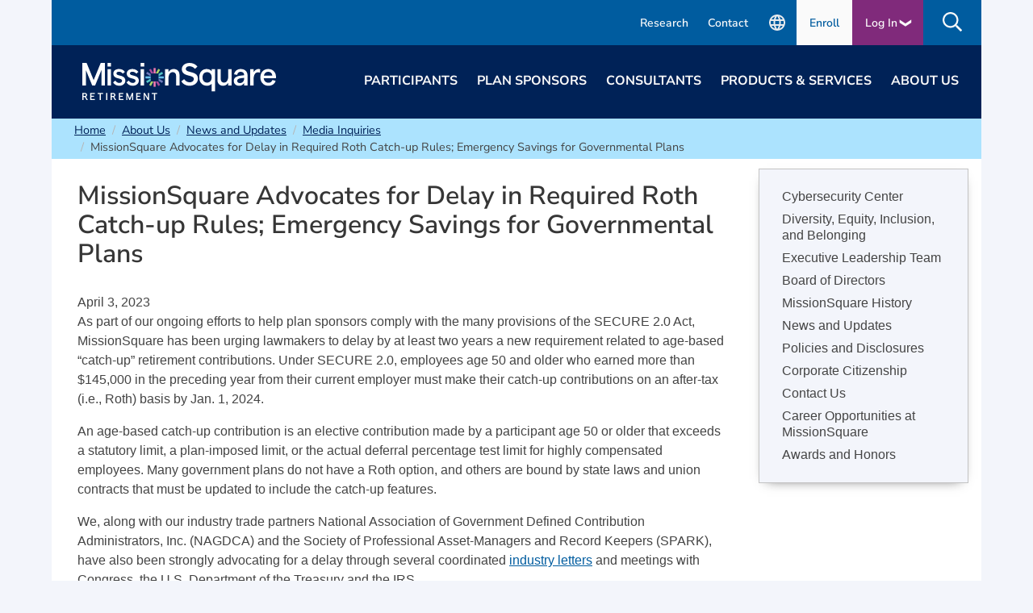

--- FILE ---
content_type: text/html; charset=utf-8
request_url: https://www.missionsq.org/about-us/news-and-updates/media-inquiries/news-20230403-missionsquareadvocates.html
body_size: 12924
content:
<!DOCTYPE html><html lang="en" xml:lang="en" class="missionsq"><head>
<META http-equiv="Content-Type" content="text/html">
<link rel="shortlink" href="https://www.missionsq.org/x28412.xml"><base href="https://www.missionsq.org/"><meta http-equiv="Content-Type" content="text/html; charset=utf-8"><meta name="viewport" content="width=device-width, initial-scale=1.0"><link rel="preload" fetchpriority="high" as="image" href="a/84685" type="image/webp"><link rel="preload" fetchpriority="high" as="image" href="a/52850" type="image/webp"><link rel="manifest" href="/manifest.json" crossorigin="use-credentials"><title xmlns="http://www.w3.org/1999/xhtml">MissionSquare Advocates for Delay in Required Roth Catch-up Rules; Emergency Savings for Governmental Plans  | MissionSquare</title><meta name="description" content="As part of our ongoing efforts to help plan sponsors comply with the many provisions of the SECURE 2.0 Act, MissionSquare has been urging lawmakers to delay by at least two years a new requirement related to age-based “catch-up” retirement contributions." xmlns="http://www.w3.org/1999/xhtml"/><meta name="keywords" content="" xmlns="http://www.w3.org/1999/xhtml"/><meta name="google-site-verification" content="aXqRv8AxLff9U-isFLF-1P_3MvA529zcxO1syu4nJp4" xmlns="http://www.w3.org/1999/xhtml"/><meta name="google-site-verification" content="4lHWS4gORvHe8Q1IrsWhkw9QeDFjXMTRt7Ns-gpOSbU" xmlns="http://www.w3.org/1999/xhtml"/><meta name="google-site-verification" content="OwsdRDIk-FxBty-HmkjsFZXbbxChm9sNhpQh4ssSYzY" xmlns="http://www.w3.org/1999/xhtml"/><script xmlns="http://www.w3.org/1999/xhtml">(function(w,d,s,l,i){w[l]=w[l]||[];w[l].push({'gtm.start':
    new Date().getTime(),event:'gtm.js'});var f=d.getElementsByTagName(s)[0],
    j=d.createElement(s),dl=l!='dataLayer'?'&amp;l='+l:'';j.async=true;j.src=
    'https://www.googletagmanager.com/gtm.js?id='+i+dl;f.parentNode.insertBefore(j,f);
    })(window,document,'script','dataLayer','GTM-TD2HTR');</script><script type="text/javascript" xmlns="http://www.w3.org/1999/xhtml">
    (function() {
      var didInit = false;
      function initMunchkin() {
        if(didInit === false) {
          didInit = true;
          Munchkin.init('182-EFD-531');
        }
      }
      var s = document.createElement('script');
      s.type = 'text/javascript';
      s.async = true;
      s.src = '//munchkin.marketo.net/munchkin.js';
      s.onreadystatechange = function() {
        if (this.readyState == 'complete' || this.readyState == 'loaded') {
          initMunchkin();
        }
      };
      s.onload = initMunchkin;
      document.getElementsByTagName('head')[0].appendChild(s);
    })();
    </script><script xmlns="http://www.w3.org/1999/xhtml">
        !function(f,b,e,v,n,t,s)
        {if(f.fbq)return;n=f.fbq=function(){n.callMethod?
        n.callMethod.apply(n,arguments):n.queue.push(arguments)};
        if(!f._fbq)f._fbq=n;n.push=n;n.loaded=!0;n.version='2.0';
        n.queue=[];t=b.createElement(e);t.async=!0;
        t.src=v;s=b.getElementsByTagName(e)[0];
        s.parentNode.insertBefore(t,s)}(window,document,'script','https://connect.facebook.net/en_US/fbevents.js');
        fbq('init', '331579755278346'); 
        fbq('track', 'PageView');
    </script><script defer src="//cdns.canddi.com/p/b68907c0734edec1bdccef49996b8d7d.js"></script><link rel="preload" href="prebuilt/styles/bulma/css/bulma.min.css" as="style"><link rel="preload" href="prebuilt/styles/bulma/css/msq.css" as="style"><link rel="preload" href="prebuilt/scripts/jquery.min.js" as="script"><link rel="preload" href="prebuilt/scripts/msq.js" as="script"><meta name="apple-mobile-web-app-title" content="MissionSquare Retirement"><meta name="apple-mobile-web-app-status-bar-style" content="#d6d6d6"><meta name="theme-color" media="(prefers-color-scheme: light)" content="#d6d6d6"><link rel="icon" type="image/x-ico" href="prebuilt/images/favicon.ico"><link rel="icon" type="image/png" href="images/logos/MSQsquare256.png" sizes="256x256"><link rel="icon" type="image/png" href="images/logos/MSQflare96.png" sizes="96x96"><link rel="apple-touch-icon" href="images/logos/MSQsquare180.png"><link rel="stylesheet" type="text/css" href="prebuilt/styles/bulma/css/bulma.min.css" media="screen, print"><link rel="stylesheet" type="text/css" href="prebuilt/styles/bulma/css/msq.css" media="screen, print"><link rel="stylesheet" type="text/css" href="prebuilt/styles/print.css" media="print"><script src="prebuilt/scripts/jquery.min.js"></script><script src="prebuilt/scripts/msq.js"></script></head><body class="page-x28412"><a href="#mainContent" class="is-sr-only skiplink">skip to main content</a><div id="wrap" class="container"><header id="header" class="site-header"><nav class="navbar top-links is-hidden-touch" role="navigation" aria-label="secondary navigation"><div class="navbar-menu is-active container"><div class="navbar-end"><div class="navbar-item px-0"><a class="navbar-link is-arrowless" href="https://research.missionsq.org/" target="_blank">Research</a></div><div class="navbar-item px-0"><a class="navbar-link is-arrowless" href="about-us/contact-us.html" target="">Contact</a></div><div class="navbar-item px-0"><a class="navbar-link is-arrowless" href="for-individuals/forms/publicaciones-en-espanol" target=""><svg xmlns="http://www.w3.org/2000/svg" height="24px" viewBox="0 -960 960 960" width="24px" fill="#e8eaed" title="Español"><path d="M480-80q-82 0-155-31.5t-127.5-86Q143-252 111.5-325T80-480q0-83 31.5-155.5t86-127Q252-817 325-848.5T480-880q83 0 155.5 31.5t127 86q54.5 54.5 86 127T880-480q0 82-31.5 155t-86 127.5q-54.5 54.5-127 86T480-80Zm0-82q26-36 45-75t31-83H404q12 44 31 83t45 75Zm-104-16q-18-33-31.5-68.5T322-320H204q29 50 72.5 87t99.5 55Zm208 0q56-18 99.5-55t72.5-87H638q-9 38-22.5 73.5T584-178ZM170-400h136q-3-20-4.5-39.5T300-480q0-21 1.5-40.5T306-560H170q-5 20-7.5 39.5T160-480q0 21 2.5 40.5T170-400Zm216 0h188q3-20 4.5-39.5T580-480q0-21-1.5-40.5T574-560H386q-3 20-4.5 39.5T380-480q0 21 1.5 40.5T386-400Zm268 0h136q5-20 7.5-39.5T800-480q0-21-2.5-40.5T790-560H654q3 20 4.5 39.5T660-480q0 21-1.5 40.5T654-400Zm-16-240h118q-29-50-72.5-87T584-782q18 33 31.5 68.5T638-640Zm-234 0h152q-12-44-31-83t-45-75q-26 36-45 75t-31 83Zm-200 0h118q9-38 22.5-73.5T376-782q-56 18-99.5 55T204-640Z"/></svg></a></div><div class="navbar-item px-4 enroll-item"><a href="https://accountaccess.missionsq.org/plansearch.html" target="_blank">Enroll</a></div><div class="navbar-item dropdown is-hoverable px-4 login-item"><div class="dropdown-trigger has-arrow arrow-down">Log In </div><div class="dropdown-menu"><div class="dropdown-content menu is-radiusless py-0"><ul class="menu-list"><li class="py-1" style="border-bottom: 1px solid #fafafa;"><a href="https://accountaccess.missionsq.org/login.html" target="_blank">Participant</a></li><li class="py-1"><a href="https://ezlink.icmarc.org/" target="_blank">Plan Sponsor</a></li></ul></div></div></div><div class="navbar-item dropdown is-hoverable px-5 py-0 search-item" id="search-button"><div class="dropdown-trigger"><img src="prebuilt/styles/fontawesome5/svgs/regular/search.svg" alt="Site Search" class="mt-1" widht="30" height="30"></div><div class="dropdown-menu"><form id="siteSearch" action="search" method="get" name="search" class="dropdown-content is-radiusless search-form"><div class="field has-addons px-3"><div class="control"><input type="search" name="q" id="q" size="40" maxlength="255" class="input is-radiusless " aria-label="Enter Search Terms" placeholder="Enter search terms" title="Enter search terms"></div><div class="control"><input type="submit" value="❯" aria-label="Search Now" title="Search Now" class="input is-shadowless search-submit"></div></div></form></div></div></div></div></nav><div class="container"><nav class="navbar main-navigation is-transparent" role="navigation" aria-label="main navigation"><div class="navbar-brand px-0"><a role="button" class="navbar-burger" aria-label="menu" aria-expanded="false" data-target="mainNavigation"><span aria-hidden="true"></span><span aria-hidden="true"></span><span aria-hidden="true"></span></a><a class="navbar-item site-logo" rel="home" href="https://www.missionsq.org/"><img src="a/52850" width="240" height="40" alt="MissionSquare Retirement" title="MissionSquare Retirement: Invest in a shared sense of service"></a><div class="mobile-topbar is-hidden-desktop"><div class="navbar-item px-3 contact-item"><a href="about-us/contact-us.html" class="icon-link"><img src="https://www.missionsq.org/images/wct/icons/material-phonecall.svg" height="30" width="30" alt="Contact Us"></a></div><div class="navbar-item dropdown is-hoverable px-3 login-item"><div class="dropdown-trigger has-arrow arrow-down">Log In </div><div class="dropdown-menu"><div class="dropdown-content menu is-radiusless py-0"><ul class="menu-list"><li class="py-1" style="border-bottom: 2px solid #fafafa;"><a href="https://accountaccess.missionsq.org/login.html" target="_blank">Participant</a></li><li class="py-1"><a href="https://ezlink.icmarc.org/" target="_blank">Plan Sponsor</a></li></ul></div></div></div><div class="navbar-item dropdown is-hidden-desktop is-hoverable px-3 search-item" id="search-button"><div class="dropdown-trigger"><img src="prebuilt/styles/fontawesome5/svgs/regular/search.svg" alt="Site Search" class="mt-1" widht="30" height="30"></div><div class="dropdown-menu"><form id="siteSearch" action="search" method="get" name="search" class="dropdown-content is-radiusless search-form"><div class="field has-addons px-3"><div class="control"><input type="search" name="q" id="q" size="40" maxlength="255" class="input is-radiusless " aria-label="Enter Search Terms" placeholder="Enter search terms" title="Enter search terms"></div><div class="control"><input type="submit" value="❯" aria-label="Search Now" title="Search Now" class="input is-shadowless search-submit"></div></div></form></div></div></div></div><div id="mainNavigation" class="navbar-menu"><div class="navbar-end"><div class="navbar-item is-hoverable has-dropdown py-5 is-mega"><a href="for-individuals" class="navbar-link px-0 is-arrowless">Participants</a><div id="participants-dropdown" class="navbar-dropdown is-hidden-touch">
<div class="container is-fluid">
<p class="is-hidden-desktop is-size-6"><a href="/for-individuals">Home ❯ Participants</a></p>
<div class="columns">
<div class="column">
<h2 class="is-size-6">How We Serve You</h2>
<div class="clearfix navlinks loginForm">
<ul>
<li class="has-text-weight-bold">New to MissionSquare?</li>
<li>Learn how we can help you achieve your financial goals.</li>
</ul>
<p><a href="/for-individuals" target="_blank" rel="noopener" class="has-arrow is-cta">Participants Overview</a></p>
<ul class="mt-3">
<li class="has-text-weight-bold">Current Participants:</li>
<li>Manage your account and access educational resources.</li>
</ul>
<a href="https://accountaccess.missionsq.org/" class="has-arrow is-cta mt-3">Log In</a></div>
</div>
<div class="column">
<h2 class="is-size-6">Account Assistance</h2>
<ul>
<li><a href="https://accountaccess.missionsq.org/">Log In or Set Up Account</a></li>
<li><a href="https://services.msqretirement.org/plansearch">Enroll</a></li>
<li><a href="https://accountaccess.missionsq.org/plansearch.html" target="_blank" rel="noopener">Contact My Plan Specialist</a></li>
<li><a href="/for-individuals/publications-and-forms.html">Plan Forms</a></li>
<li><a href="/digitalresources.html">Digital Resources</a></li>
<li><a href="/for-individuals/education/employment-transition-resources">Employment Transitions</a></li>
<li><a href="/for-individuals/loss-of-a-loved-one.html">Loss of a Loved One</a></li>
<li><a href="/for-individuals/forms/publicaciones-en-espanol">Construya un Plan</a></li>
</ul>
</div>
<div class="column">
<h2 class="is-size-6">Education &amp; Calculators</h2>
<ul>
<li><a href="/x20456.xml">Retirement Education Center</a></li>
<li><a href="/fwc.html">Financial Wellness Center</a></li>
<li><a href="/rec.html#topic-dropdown:path=default|type-checkbox-dropdown:pathGroup=.calculator|paging:number=12" target="_blank" rel="noopener">Calculators</a></li>
<li><a href="https://sfdc.missionsq.org/event?SiteId=a0l3a00000Hw8XhAAJ" target="_blank" rel="noopener">CFP<sup>&reg;</sup> Professional Webinars</a></li>
<li><a href="/products-and-services/market-insights.html">Market Insights</a></li>
<li><a href="https://explore.missionsq.org/realizeretirement" target="_blank" rel="noopener">RealizeRetirement<sup>&reg;</sup> Newsletter</a></li>
<li><a href="/plan-sponsors/plan-rules/contribution-limits">IRS Contribution Limits</a></li>
</ul>
</div>
<div class="column">
<h2 class="is-size-6">Participant Services</h2>
<ul>
<li><a href="/products-and-services/financial-planning-services.html">Financial Planning Services</a></li>
<li><a href="/products-and-services/guided-pathways-advisory-services.html">Professional Investment Advice</a></li>
<li><a href="/for-individuals/roll-in-services">Roll-In Services</a></li>
<li><a href="/products-and-services/iras.html">Open an IRA</a></li>
</ul>
</div>
</div>
</div>
</div></div><div class="navbar-item is-hoverable has-dropdown py-5 is-mega"><a href="plan-sponsors.html" class="navbar-link px-0 is-arrowless">Plan Sponsors</a><div id="plansponsors-dropdown" class="navbar-dropdown is-hidden-touch">
<div class="container is-fluid">
<p class="is-hidden-desktop is-size-6"><a href="/plan-sponsors.html">Home ❯ Plan Sponsors</a></p>
<div class="columns">
<div class="column">
<h2 class="is-size-6">How We Serve You</h2>
<div class="clearfix navlinks loginForm">
<ul>
<li class="has-text-weight-bold">New to MissionSquare?</li>
<li>See why employers choose to partner with us.</li>
</ul>
<p><a href="/plan-sponsors.html" target="_blank" rel="noopener" class="has-arrow is-cta">Plan Sponsor Overview</a></p>
<ul class="mt-3">
<li class="has-text-weight-bold">Current Plan Sponsors:</li>
<li><span>Manage your plans, find fund information, access resources, and more</span>.</li>
</ul>
<a href="https://ezlink.icmarc.org/" class="has-arrow is-cta mt-3">Log In</a></div>
</div>
<!-- Section 2 -->
<div class="column">
<h2 class="is-size-6">Plan Sponsor Services</h2>
<ul>
<li><a href="/plan-sponsors/plan-management-and-employer-solutions.html">Plan Management and Employer Solutions</a></li>
<li><a href="/plan-sponsors/educational-services.html">Participant Education</a></li>
<li><a href="/about-us/corporate-citizenship/advocacy.html">Legislative Advocacy</a></li>
</ul>
</div>
<div class="column">
<h2 class="is-size-6">Plan News &amp; Insights</h2>
<ul>
<li><a href="/about-us/news-and-updates/secure-20.html">SECURE 2.0</a></li>
<li><a href="/plan-sponsors/plan-rules/pension-protection-act.html">Pension Protection Act</a></li>
<li><a href="/plan-sponsors/plan-rules/contribution-limits">IRS Contribution Limits</a></li>
<li><a href="/about-us/news-and-updates/washington-perspective.html">Washington Perspective</a></li>
<li><a href="/products-and-services/market-insights.html">Market Insights</a></li>
<li><a href="https://research.missionsq.org/home" target="_blank" rel="noopener">Public Sector Research</a></li>
</ul>
</div>
<div class="column">
<h2 class="is-size-6">Financial Products &amp; Services</h2>
<ul>
<li>Our offerings include 457(b), 401(a), RHS, and EIP plans, financial planning, investment guidance, and more.</li>
</ul>
<p><a href="/products-and-services.html" class="has-arrow is-cta">Products and Services</a></p>
</div>
</div>
</div>
</div></div><div class="navbar-item is-hoverable has-dropdown py-5 is-mega"><a href="consultants" class="navbar-link px-0 is-arrowless">Consultants</a><!-- 3 Consultants -->
<div id="consultants-dropdown" class="navbar-dropdown is-hidden-touch">
<div class="container is-fluid">
<p class="is-hidden-desktop is-size-6"><a href="/consultants">Home ❯ Consultants</a></p>
<div class="columns">
<div class="column">
<div class="block">
<h2 class="is-size-6">How We Partner With You</h2>
<div class="clearfix navlinks loginForm">
<ul>
<li class="has-text-weight-bold">New to MissionSquare?</li>
<li><span>Learn why retirement consultants partner with us.</span></li>
</ul>
<p><a href="/consultants" class="has-arrow is-cta mt-3">Consultants Overview</a></p>
<ul class="mt-3">
<li class="has-text-weight-bold">Current Partners:</li>
<li><span>Gain client-level insights, reporting, and more.</span></li>
</ul>
<a href="https://investments.missionsq.org/login.html" class="has-arrow is-cta mt-3">Consultant Access Log In</a></div>
</div>
</div>
<div class="column">
<div class="block">
<h2 class="is-size-6">MissionSquare Funds</h2>
<ul>
<li>Access fund details, our investment philosophy, and the latest market insights.</li>
</ul>
<p><a href="https://investments.missionsq.org/" target="_blank" rel="noopener" class="has-arrow is-cta">MissionSquare Investments</a></p>
</div>
</div>
<!-- Section 2 -->
<div class="column">
<h2 class="is-size-6">Advocacy &amp; Research</h2>
<ul>
<li>Get updates on retirement planning legislation.</li>
</ul>
<p><a href="/about-us/news-and-updates/washington-perspective.html" class="has-arrow is-cta">Washington Perspective</a></p>
<div class="mt-3">
<p>Attract and retain public sector talent with these key insights.</p>
<p><a href="https://research.missionsq.org/" target="_blank" rel="noopener" class="has-arrow is-cta">MissionSquare Research Institute</a></p>
</div>
</div>
<!-- Section 3 -->
<div class="column">
<div class="block">
<h2 class="is-size-6">Our Track Record</h2>
<ul>
<li><a href="https://investments.missionsq.org/dcio/funds.html" target="_blank" rel="noopener">Fund Ratings and Performance</a></li>
<li><a href="https://investments.missionsq.org/dcio/fundConstruction.html" target="_blank" rel="noopener">Peer Rankings</a></li>
<li><a href="/about-us/awards-and-honors.html">Awards and Honors</a></li>
</ul>
</div>
</div>
</div>
</div>
</div></div><div class="navbar-item is-hoverable has-dropdown py-5 is-mega"><a href="products-and-services.html" class="navbar-link px-0 is-arrowless">Products &amp; Services</a><!-- 5 Products -->
<div id="productsservices-dropdown" class="navbar-dropdown is-hidden-touch">
<div class="container is-fluid">
<p class="is-hidden-desktop is-size-6"><a href="/products-and-services.html">Home ❯ Products &amp; Services</a></p>
<div class="columns">
<div class="column">
<h2 class="is-size-6">Investments</h2>
<ul>
<li><a href="/products-and-services/457-and-401-plans.html">457(b) &amp; 401 Plans</a></li>
<li><a href="/products-and-services/stable-value-investments.html">Stable Value Investments</a></li>
<li><a href="/products-and-services/target-date-funds.html">Target-Date Funds</a></li>
<li><a href="/products-and-services/target-risk-funds.html">Target-Risk Funds</a></li>
<li><a href="/products-and-services/ira.html">MissionSquare IRA</a></li>
<li><a href="/products-and-services/rhs-program.html">MissionSquare Retirement Health Savings&nbsp;(RHS)</a></li>
<li><a href="/products-and-services/investment-philosophy.html">Investment Philosophy</a></li>
<li><a href="/products-and-services/investment-education.html">Investment Education</a></li>
<li><a href="/products-and-services/market-insights.html">Market Insights</a></li>
</ul>
</div>
<div class="column">
<h2 class="is-size-6">Plan Types</h2>
<ul>
<li><a href="/products-and-services/457(b)-deferred-compensation-plans.html">457(b) Deferred Compensation</a></li>
<li><a href="/products-and-services/403(b)-defined-contribution-plans.html">403(b) Defined Contribution</a></li>
<li><a href="/products-and-services/401(a)-defined-contribution-plans.html">401(a) Defined Contribution</a></li>
<li><a href="/products-and-services/401(k)-retirement-savings-plans.html">401(k) Retirement Savings</a></li>
<li><a href="/products-and-services/401(h)-retiree-health-accounts.html">401(h) Retiree Health Account</a></li>
<li><a href="/products-and-services/retirement-health-savings.html">Retirement Health Savings</a></li>
<li><a href="/products-and-services/employer-investment-program.html">Employer Investment Program</a></li>
<li><a href="/products-and-services/iras.html" title="IRAs - Roth or Traditional">IRAs - Roth or Traditional</a></li>
</ul>
</div>
<div class="column">
<h2 class="is-size-6">Participant Services</h2>
<ul>
<li><a href="/products-and-services/financial-planning-services.html">Financial Planning Services</a></li>
<li><a href="/products-and-services/guided-pathways-advisory-services.html">Professional Investment Advice</a></li>
<li><a href="/for-individuals/roll-in-services">Roll-In Services</a></li>
<li><a href="/products-and-services/iras.html">Open an IRA</a></li>
</ul>
</div>
<div class="column">
<h2 class="is-size-6">Plan Rules FAQs</h2>
<ul>
<li><a href="/plan-sponsors/plan-rules/contribution-limits">Contribution Limits</a></li>
<li><a href="/for-individuals/education/retirement-account-taxes">Retirement Account Taxes</a></li>
<li><a href="/for-individuals/education/required-minimum-distributions">Required Minimum Distributions</a></li>
<li><a href="/products-and-services/457(b)-deferred-compensation-plans/457(b)-borrowing-rules-options.html">457(b) Loan or Withdrawal</a></li>
<li><a href="/products-and-services/iras/roth-ira-conversions/roth-ira-conversion-frequently-asked-questions.html">ROTH IRA Conversions</a></li>
<li><a href="/products-and-services/iras/excess-ira-contributions.html">Excess Contributions</a></li>
</ul>
</div>
</div>
</div>
</div></div><div class="navbar-item is-hoverable has-dropdown py-5 is-mega"><a href="about-us.html" class="navbar-link px-0 is-arrowless">About Us</a><!-- 6 About Us -->
<div id="about-dropdown" class="navbar-dropdown is-hidden-touch">
<div class="container is-fluid">
<p class="is-hidden-desktop is-size-6"><a href="/about-us.html">Home ❯ About Us</a></p>
<div class="columns">
<div class="column">
<h2 class="is-size-6">Our Company</h2>
<ul>
<li><a href="/about-us/history.html">History</a></li>
<li><a href="/about-us/board-of-directors.html">Board of Directors</a></li>
<li><a href="/about-us/executive-leadership.html">Executive Leadership</a></li>
<li><a href="/about-us/awards-and-honors.html">Awards and Honors</a></li>
<li><a href="/about-us/policies-and-disclosures.html">Policies and Disclosures</a></li>
<li><a href="/about-us/policies-and-disclosures/relationship-with-icma.html">Relationship with ICMA</a></li>
<li><a href="/about-us/news-and-updates/missionsquare-research-institute.html">MissionSquare Research Institute</a></li>
</ul>
</div>
<div class="column">
<h2 class="is-size-6">Our Citizenship</h2>
<ul>
<li><a href="/about-us/corporate-citizenship.html">Corporate Citizenship</a></li>
<li><a href="/about-us/corporate-citizenship/community-giving.html">Community Giving</a></li>
<li><a href="/about-us/corporate-citizenship/community-giving/honoring-public-service/memorial-scholarship-fund.html">Memorial Scholarship Fund</a></li>
<li><a href="/about-us/diversity">Diversity, Equity, Inclusion, and Belonging</a></li>
<li><a href="/about-us/corporate-citizenship/sustainability.html">Sustainability</a></li>
<li><a href="/about-us/corporate-citizenship/advocacy.html">Advocacy</a></li>
</ul>
</div>
<div class="column">
<h2 class="is-size-6">News &amp; Views</h2>
<ul>
<li><a href="/about-us/news-and-updates.html">News and Updates</a></li>
<li><a href="/products-and-services/market-insights.html">Market Insights</a></li>
<li><a href="/about-us/news-and-updates/washington-perspective.html">Washington Perspective</a></li>
<li><a href="/about-us/news-and-updates/secure-20.html">SECURE 2.0</a></li>
</ul>
</div>
<div class="column">
<h2 class="is-size-6">Careers</h2>
<ul>
<li><a href="/about-us/careers.html">Career Opportunities</a></li>
<li><a href="https://icmarc.wd108.myworkdayjobs.com/MissionSquare" target="_blank" rel="noopener">Job Openings</a></li>
<li><a href="/about-us/careers/benefits.html">Employee Benefits</a><br /><br /></li>
</ul>
<h2 class="is-size-6">Contact Us</h2>
<ul>
<li><a href="/about-us/contact-us.html">Address and Phone</a></li>
</ul>
</div>
</div>
</div>
</div></div><div class="is-hidden-desktop navbar-item has-dropdown is-mega"><a href="https://research.missionsq.org/" class="navbar-link px-0 is-arrowless">
        Research
      </a><div id="enroll-dropdown" class="navbar-dropdown is-hidden-touch"><div class="container is-fluid"><a href="https://research.missionsq.org/" target="_blank" class="is-hidden-desktop px-0">MissionSquare Research Institute</a></div></div></div><div class="is-hidden-desktop navbar-item has-dropdown is-mega"><a href="https://accountaccess.missionsq.org/plansearch.html" target="_blank" class="navbar-link px-0 is-arrowless">
        Enroll
      </a><div id="enroll-dropdown" class="navbar-dropdown is-hidden-touch"><div class="container is-fluid"><a href="/enroll" class="is-hidden-desktop px-0">Enroll Now</a></div></div></div><div class="is-hidden-desktop navbar-item has-dropdown is-mega"><a href="/for-individuals/forms/publicaciones-en-espanol" class="navbar-link px-0 is-arrowless">
        Español
      </a><div id="spanish-dropdown" class="navbar-dropdown is-hidden-touch"><div class="container is-fluid"><a href="/for-individuals/forms/publicaciones-en-espanol" class="is-hidden-desktop px-0">Construya en Plan</a></div></div></div></div></div></nav></div></header><main class="container" id="mainContent"><nav class="breadcrumb px-4 py-1 mb-0" aria-label="breadcrumbs"><ul class="mx-3"><li><a href="/">Home</a></li><li><a href="about-us.html">About Us</a></li><li><a href="about-us/news-and-updates.html">News and Updates</a></li><li><a href="about-us/news-and-updates/media-inquiries.html">Media Inquiries</a></li><li>MissionSquare Advocates for Delay in Required Roth Catch-up Rules; Emergency Savings for Governmental Plans </li></ul></nav><div class="columns"><div class="column is-offset-msq mr-3"><div class="content"><h1 class="title">MissionSquare Advocates for Delay in Required Roth Catch-up Rules; Emergency Savings for Governmental Plans </h1><time class="date">April 3, 2023</time><div class="content"><p>As part of our ongoing efforts to help plan sponsors comply with the many provisions of the SECURE 2.0 Act, MissionSquare has been urging lawmakers to delay by at least two years a new requirement related to age-based &ldquo;catch-up&rdquo; retirement contributions. Under SECURE 2.0, employees age 50 and older who earned more than $145,000 in the preceding year from their current employer must make their catch-up contributions on an after-tax (i.e., Roth) basis by Jan. 1, 2024.</p>
<p>An age-based catch-up contribution is an elective contribution made by a participant age 50 or older that exceeds a statutory limit, a plan-imposed limit, or the actual deferral percentage test limit for highly compensated employees. Many government plans do not have a Roth option, and others are bound by state laws and union contracts that must be updated to include the catch-up features.</p>
<p>We, along with our industry trade partners National Association of Government Defined Contribution Administrators, Inc. (NAGDCA) and the Society of Professional Asset-Managers and Record Keepers (SPARK), have also been strongly advocating for a delay through several coordinated <a href="https://www.missionsq.org/x3333.xml?RFID=W3190" target="_blank" rel="noopener">industry letters</a> and meetings with Congress, the U.S. Department of the Treasury and the IRS.</p>
<p>MissionSquare has been engaged with congressional and regulatory officials many times over the past few months describing the issue and explaining that, unless the SECURE 2.0 requirement is immediately delayed, many plan sponsors&rsquo; only means of compliance will be to eliminate all catch-up contributions for 2024.</p>
<p>If a delay is not announced until, for example, the end of 2023, it could be too late to prevent this adverse result, since compliance systems need to be designed and integrated well before the effective date.</p>
<p>In addition to the request for a delay, MissionSquare &mdash; with NAGDCA, SPARK, and others &mdash; has asked for guidance on a number of issues and for the additional compliance time, in order to give state and local governments the opportunity to consider and enact needed legislation and to avoid requiring changes during the term of a collective bargaining agreement or other applicable binding agreements.</p>
<p>The $145,000 wage threshold that is integral to the mandatory Roth catch-up requirement necessitates coordination among employers, plan administrators, payroll providers, recordkeepers, and plan consultants. That work is underway, but indications are clear that, in many cases, full coordination is simply not possible by Jan. 1, 2024.</p>
<p>The advocacy efforts have also emphasized that, even if Congress does not act, MissionSquare and others believe Treasury and the IRS have the authority to unilaterally provide the necessary relief. The additional time requested would also provide Treasury and the IRS, and the regulated community, the time to provide, digest, and implement such guidance.</p>
<p>In addition to actions needed on the new Roth catch-up requirement, MissionSquare has asked for legislation clarifying whether the new optional &ldquo;pension-linked emergency savings account&rdquo;, which plan sponsors may add to their defined contribution retirement plans, applies also to governmental 457(b) plans.</p>
<p>Effective in 2024, employer plans will have the option to include a PLESA Roth account that allows participants to save up to $2,500 for emergency expenses. Though it was Congressional intent to provide governmental plans the ability to offer these side-car savings accounts, Section 127 of SECURE 2.0 was written as an amendment to ERISA, making it extremely difficult for these plans to utilize the option. We have strongly advocated for legislation clarifying the use for 457(b) plans by tying the PLESA to the Internal Revenue Code instead of ERISA. Regardless of the future of the legislation, regulatory guidance is still needed to better understand implementation of a PLESA.</p>
<p>For more information on the request for a delay in the Roth catch-up rules or other retirement policy issues, contact <a href="mailto:emcfarquhar@missionsq.org">Erica McFarquhar</a>, Deputy General Counsel, or <a href="mailto:isolomon@missionsq.org">Irica Solomon</a>, Head of Government Affairs.</p>
<p>&nbsp;</p>
<p>&nbsp;</p></div><div class="components"></div></div></div><aside class="column is-one-quarter pr-4"><nav class="section-nav menu" aria-label="Section Navigation"><ul class="menu-list"><li><a href="about-us/cybersecurity-center.html">Cybersecurity Center</a></li><li><a href="about-us/diversity">Diversity, Equity, Inclusion, and Belonging</a></li><li><a href="about-us/executive-leadership.html">Executive Leadership Team</a></li><li><a href="about-us/board-of-directors.html">Board of Directors</a></li><li><a href="about-us/history.html">MissionSquare History</a></li><li><a href="about-us/news-and-updates.html">News and Updates</a></li><li><a href="about-us/policies-and-disclosures.html">Policies and Disclosures</a></li><li><a href="about-us/corporate-citizenship.html">Corporate Citizenship</a></li><li><a href="about-us/contact-us.html">Contact Us</a></li><li><a href="about-us/careers.html">Career Opportunities at MissionSquare</a></li><li><a href="about-us/awards-and-honors.html">Awards and Honors</a></li></ul></nav></aside></div><a href="x28412.xml#wrap" id="ReturnToTop">Return to top</a></main><footer id="footer"><div class="container"><nav class="navbar" role="navigation" aria-label="footer links" id="footer-links"><div class="navbar-menu"><div class="navbar-item px-0"><a class="navbar-link is-arrowless" href="about-us/contact-us.html" target="">Contact Us</a></div><div class="navbar-item px-0"><a class="navbar-link is-arrowless" href="about-us.html" target="">About Us</a></div><div class="navbar-item px-0"><a class="navbar-link is-arrowless" href="about-us/policies-and-disclosures/missionsquare-retirement-policies/privacy-policy.html" target="">Privacy Policy</a></div><div class="navbar-item px-0"><a class="navbar-link is-arrowless" href="about-us/cybersecurity-center.html" target="">Security</a></div><div class="navbar-item px-0"><a class="navbar-link is-arrowless" href="about-us/policies-and-disclosures/missionsquare-retirement-policies/important-legal-information.html" target="">Important Legal Information</a></div><div class="navbar-item px-0"><a class="navbar-link is-arrowless" href="about-us/policies-and-disclosures/missionsquare-retirement-policies/overview-of-disaster-recovery-and-business-continuity-plans.html" target="_blank">Disaster Recovery and Business Continuity Plans</a></div><div class="navbar-item px-0"><a class="navbar-link is-arrowless" href="https://www.missionsq.org/x3333.xml?RFID=W2542" target="">Form CRS</a></div></div></nav><section class="section colophon py-3"><!-- Footer - Social Icons --><nav class="content" id="socialIcons" role="navigation" aria-label="social media links"><a href="https://www.instagram.com/missionsquareretirement/" title="MissionSquare Retirement on Instagram" class="px-2" target="blank"><svg xmlns="http://www.w3.org/2000/svg" height="16" width="18" viewbox="0 0 448 512"><!--!Font Awesome Free 6.7.2 by @fontawesome - https://fontawesome.com License - https://fontawesome.com/license/free Copyright 2025 Fonticons, Inc.--><path fill="#f2f2f2" d="M224.1 141c-63.6 0-114.9 51.3-114.9 114.9s51.3 114.9 114.9 114.9S339 319.5 339 255.9 287.7 141 224.1 141zm0 189.6c-41.1 0-74.7-33.5-74.7-74.7s33.5-74.7 74.7-74.7 74.7 33.5 74.7 74.7-33.6 74.7-74.7 74.7zm146.4-194.3c0 14.9-12 26.8-26.8 26.8-14.9 0-26.8-12-26.8-26.8s12-26.8 26.8-26.8 26.8 12 26.8 26.8zm76.1 27.2c-1.7-35.9-9.9-67.7-36.2-93.9-26.2-26.2-58-34.4-93.9-36.2-37-2.1-147.9-2.1-184.9 0-35.8 1.7-67.6 9.9-93.9 36.1s-34.4 58-36.2 93.9c-2.1 37-2.1 147.9 0 184.9 1.7 35.9 9.9 67.7 36.2 93.9s58 34.4 93.9 36.2c37 2.1 147.9 2.1 184.9 0 35.9-1.7 67.7-9.9 93.9-36.2 26.2-26.2 34.4-58 36.2-93.9 2.1-37 2.1-147.8 0-184.8zM398.8 388c-7.8 19.6-22.9 34.7-42.6 42.6-29.5 11.7-99.5 9-132.1 9s-102.7 2.6-132.1-9c-19.6-7.8-34.7-22.9-42.6-42.6-11.7-29.5-9-99.5-9-132.1s-2.6-102.7 9-132.1c7.8-19.6 22.9-34.7 42.6-42.6 29.5-11.7 99.5-9 132.1-9s102.7-2.6 132.1 9c19.6 7.8 34.7 22.9 42.6 42.6 11.7 29.5 9 99.5 9 132.1s2.7 102.7-9 132.1z"></path> 
<title>Instagram</title>
</svg></a> <a href="https://www.facebook.com/missionsquareretirement" title="MissionSquare Retirement on Facebook" class="px-2" target="blank"><svg xmlns="http://www.w3.org/2000/svg" height="16" width="18" viewbox="0 0 320 512"><!--!Font Awesome Free 6.7.2 by @fontawesome - https://fontawesome.com License - https://fontawesome.com/license/free Copyright 2025 Fonticons, Inc.--><path fill="#f2f2f2" d="M80 299.3V512H196V299.3h86.5l18-97.8H196V166.9c0-51.7 20.3-71.5 72.7-71.5c16.3 0 29.4 .4 37 1.2V7.9C291.4 4 256.4 0 236.2 0C129.3 0 80 50.5 80 159.4v42.1H14v97.8H80z"></path> 
<title>Facebook</title>
</svg></a> <a href="https://x.com/mission_square" title="MissionSquare Retirement on Twitter" class="px-2" target="blank"><svg xmlns="http://www.w3.org/2000/svg" height="16" width="18" viewbox="0 0 512 512"><!--!Font Awesome Free 6.7.2 by @fontawesome - https://fontawesome.com License - https://fontawesome.com/license/free Copyright 2025 Fonticons, Inc.--><path fill="#f2f2f2" d="M389.2 48h70.6L305.6 224.2 487 464H345L233.7 318.6 106.5 464H35.8L200.7 275.5 26.8 48H172.4L272.9 180.9 389.2 48zM364.4 421.8h39.1L151.1 88h-42L364.4 421.8z"></path> 
<title>X formerly Twitter</title>
</svg></a> <a href="https://www.linkedin.com/company/missionsquareretirement/" title="MissionSquare Retirement on Linkedin" class="px-2" target="blank"><svg xmlns="http://www.w3.org/2000/svg" height="16" width="18" viewbox="0 0 448 512"><!--!Font Awesome Free 6.7.2 by @fontawesome - https://fontawesome.com License - https://fontawesome.com/license/free Copyright 2025 Fonticons, Inc.--><path fill="#f2f2f2" d="M100.3 448H7.4V148.9h92.9zM53.8 108.1C24.1 108.1 0 83.5 0 53.8a53.8 53.8 0 0 1 107.6 0c0 29.7-24.1 54.3-53.8 54.3zM447.9 448h-92.7V302.4c0-34.7-.7-79.2-48.3-79.2-48.3 0-55.7 37.7-55.7 76.7V448h-92.8V148.9h89.1v40.8h1.3c12.4-23.5 42.7-48.3 87.9-48.3 94 0 111.3 61.9 111.3 142.3V448z"></path> 
<title>LinkedIn</title>
</svg></a> <a href="https://www.youtube.com/c/MissionSquareRetirement" title="MissionSquare Retirement on YouTube" class="px-2" target="blank"><svg xmlns="http://www.w3.org/2000/svg" height="16" width="18" viewbox="0 0 576 512"><!--!Font Awesome Free 6.7.2 by @fontawesome - https://fontawesome.com License - https://fontawesome.com/license/free Copyright 2025 Fonticons, Inc.--><path fill="#f2f2f2" d="M549.7 124.1c-6.3-23.7-24.8-42.3-48.3-48.6C458.8 64 288 64 288 64S117.2 64 74.6 75.5c-23.5 6.3-42 24.9-48.3 48.6-11.4 42.9-11.4 132.3-11.4 132.3s0 89.4 11.4 132.3c6.3 23.7 24.8 41.5 48.3 47.8C117.2 448 288 448 288 448s170.8 0 213.4-11.5c23.5-6.3 42-24.2 48.3-47.8 11.4-42.9 11.4-132.3 11.4-132.3s0-89.4-11.4-132.3zm-317.5 213.5V175.2l142.7 81.2-142.7 81.2z"></path> 
<title>YouTube</title>
</svg></a></nav><div class="copyright my-4 is-size-7"><p>Copyright &copy; <time id="copyrightyear"></time> MissionSquare Retirement. All Rights Reserved.</p>
<script type="text/javascript"> var thisYear = new Date().getFullYear(); document.getElementById("copyrightyear").innerHTML = thisYear;</script></div></section></div></footer></div><noscript aria-hidden="true" xmlns="http://www.w3.org/1999/xhtml"><iframe src="https://www.googletagmanager.com/ns.html?id=GTM-TD2HTR" title="" height="0" width="0" style="display:none;visibility:hidden"></iframe><img height="1" width="1" alt="" src="https://www.facebook.com/tr?id=331579755278346&amp;ev=PageView&amp;noscript=1" loading="lazy"/></noscript></body></html>

--- FILE ---
content_type: text/css
request_url: https://www.missionsq.org/prebuilt/styles/bulma/css/msq.css
body_size: 24957
content:
/*	msq.css

    MissionSquare Retirement corporate site
	
*/

:root {
  /* colors - sRGB values; use color() to convert colorspace or notation */
  --msq-blue: #005C9F;
  /* rgb(0,92,159)   hsl(205, 100%, 31%) */
  --msq-gold: #ffce00;
  /* rgb(255,195,0)  hsl(48, 100%, 50%) */
  --msq-navy: #1A3865;
  /* rgb(26,56,101)  hsl(216, 59%, 25%) */
  --msq-navy-2: #002257;
  /* rgb(0, 34, 87)  hsl(217, 100%, 17%) */
  --msq-sky: #0094CF;
  /* rgb(0,148,207)  hsl(197, 100%, 41%) */
  --msq-grape: #5C62AC;
  /* rgb(92,98,167)  hsl(236,  33%, 52%) */
  --msq-teal: #00838B;
  /* rgb(0,131,139)  hsl(183, 100%, 27%) */
  --msq-green: #00893A;
  /* rgb(0,137,58)   hsl(145, 100%, 27%) */
  --msq-berry: #902B8A;
  /* rgb(144,43,138) hsl(304,  54%, 37%) */
  --msq-rose: #BF57A0;
  /* rgb(191,87,160) hsl(318,  45%, 55%) */

  --msq-sky-dark: #0A71A6;
  /* rgb(10,113,166)  hsl(200, 89%, 35%) */
  --msq-grape-dark: #4D4F8C;
  /* rgb(77,79,140)   hsl(238, 29%, 43%) */
  --msq-teal-dark: #00838B;
  /* rgb(0,131,139)   hsl(183, 100%, 27%) */
  --msq-green-dark: #00893A;
  /* rgb(0,137,58)    hsl(145, 100%, 27%) */
  --msq-berry-dark: #802A7B;
  /* rgb(128,42,123)  hsl(303, 51%, 33%) */
  --msq-rose-dark: #9A3C77;
  /* rgb(154,60,119)  hsl(322, 44%, 42%) */

  --msq-sky-light: #6AC0EB;
  /* rgb(106,192,235) hsl(200, 76%, 67%) */
  --msq-grape-light: #6F7BBB;
  /* rgb(111,123,187) hsl(231, 36%, 58%) */
  --msq-teal-light: #53C4C6;
  /* rgb(83,196,198)  hsl(181, 50%, 55%) */
  --msq-green-light: #AAD269;
  /* rgb(170,210,105) hsl(83, 54%, 62%) */
  --msq-berry-light: #AC4C9C;
  /* rgb(172,76,156)  hsl(310, 39%, 49%) */
  --msq-rose-light: #F179AF;
  /* rgb(241,121,175) hsl(333, 81%, 71%) */

  --msq-gray-8: #8a8E96;
  /* rgb(138,142,150)   hsl(220, 5%, 56%) */
  --msq-gray-6: #ACE3FE;

  --msq-gray-5: #B6B8BE;
  /* rgb(182, 184, 190) hsl(225, 6%, 73%) */
  --msq-gray-2: #D7D9DE;
  /* rgb(215, 217, 222) hsl(223,10%, 86%) */
  --msq-bright: #F3F5FB;
  /* rgb(243, 245, 251) hsl(225,50%, 97%) */
  --msq-bright-2: #F3F4FA;
  --msq-gray-body: #d6d6d6;
  --msq-navy-2: #002257;

  /* Typography */
  --font-body-weight: 400;
  --color-main: #444444;
  --color-link: var(--msq-blue);
  --msq-avenir-fontstack: "Avenir Next Pro", "Avenir Next", "Nunito Sans", Arial, Helvetica, sans-serif;
  --msq-arial-fontstack: "Helvetica Neue", Helvetica, Arial, sans-serif;
  --msq-nunito-fontstack: "Nunito Sans", Arial, Helvetica, sans-serif;

  /* Hero banners */
  --hero-height: 578px;
  --hero-background: var(--msq-blue);

  /* spacing sizes - eg margins and padding */
  --space-size-1: 0.5rem;
  --space-size-2: 0.75rem;
  --space-size-3: 1rem;
  --space-size-4: 1.25rem;
  --space-size-5: 1.875rem;
  --space-size-6: 3.75rem;
  --space-size-7: 4rem;
  --space-size-8: 5rem;

  /* half sizes - mostly for grid */
  --space-size-0\.5: calc(var(--space-size-1) / 2);
  --space-size-1\.5: calc((var(--space-size-1) + var(--space-size-2)) / 2);
  --space-size-2\.5: calc((var(--space-size-2) + var(--space-size-3)) / 2);
  --space-size-3\.5: calc((var(--space-size-3) + var(--space-size-4)) / 2);
  --space-size-4\.5: calc((var(--space-size-4) + var(--space-size-5)) / 2);
  --space-size-5\.5: calc((var(--space-size-5) + var(--space-size-6)) / 2);
  --space-size-6\.5: calc((var(--space-size-6) + var(--space-size-7)) / 2);
  --space-size-7\.5: calc((var(--space-size-7) + var(--space-size-8)) / 2);
}

/* Typography
------------------------------------------------------------------------------ */
@font-face {
  font-family: 'Nunito Sans';
  font-style: normal;
  font-weight: 300;
  font-stretch: 100%;
  font-display: swap;
  src: url(https://fonts.gstatic.com/s/nunitosans/v15/pe0TMImSLYBIv1o4X1M8ce2xCx3yop4tQpF_MeTm0lfGWVpNn64CL7U8upHZIbMV51Q42ptCp7t1R-s.woff2) format('woff2');
  unicode-range: U+0000-00FF, U+0131, U+0152-0153, U+02BB-02BC, U+02C6, U+02DA, U+02DC, U+0304, U+0308, U+0329, U+2000-206F, U+2074, U+20AC, U+2122, U+2191, U+2193, U+2212, U+2215, U+FEFF, U+FFFD;
}

@font-face {
  font-family: 'Nunito Sans';
  font-style: normal;
  font-weight: 400;
  font-stretch: 100%;
  font-display: swap;
  src: url(https://fonts.gstatic.com/s/nunitosans/v15/pe0TMImSLYBIv1o4X1M8ce2xCx3yop4tQpF_MeTm0lfGWVpNn64CL7U8upHZIbMV51Q42ptCp7t1R-s.woff2) format('woff2');
  unicode-range: U+0000-00FF, U+0131, U+0152-0153, U+02BB-02BC, U+02C6, U+02DA, U+02DC, U+0304, U+0308, U+0329, U+2000-206F, U+2074, U+20AC, U+2122, U+2191, U+2193, U+2212, U+2215, U+FEFF, U+FFFD;
}

@font-face {
  font-family: 'Nunito Sans';
  font-style: normal;
  font-weight: 500;
  font-stretch: 100%;
  font-display: swap;
  src: url(https://fonts.gstatic.com/s/nunitosans/v15/pe0TMImSLYBIv1o4X1M8ce2xCx3yop4tQpF_MeTm0lfGWVpNn64CL7U8upHZIbMV51Q42ptCp7t1R-s.woff2) format('woff2');
  unicode-range: U+0000-00FF, U+0131, U+0152-0153, U+02BB-02BC, U+02C6, U+02DA, U+02DC, U+0304, U+0308, U+0329, U+2000-206F, U+2074, U+20AC, U+2122, U+2191, U+2193, U+2212, U+2215, U+FEFF, U+FFFD;
}

@font-face {
  font-family: 'Nunito Sans';
  font-style: normal;
  font-weight: 600;
  font-stretch: 100%;
  font-display: swap;
  src: url(https://fonts.gstatic.com/s/nunitosans/v15/pe0TMImSLYBIv1o4X1M8ce2xCx3yop4tQpF_MeTm0lfGWVpNn64CL7U8upHZIbMV51Q42ptCp7t1R-s.woff2) format('woff2');
  unicode-range: U+0000-00FF, U+0131, U+0152-0153, U+02BB-02BC, U+02C6, U+02DA, U+02DC, U+0304, U+0308, U+0329, U+2000-206F, U+2074, U+20AC, U+2122, U+2191, U+2193, U+2212, U+2215, U+FEFF, U+FFFD;
}

@font-face {
  font-family: 'Nunito Sans';
  font-style: normal;
  font-weight: 700;
  font-stretch: 100%;
  font-display: swap;
  src: url(https://fonts.gstatic.com/s/nunitosans/v15/pe0TMImSLYBIv1o4X1M8ce2xCx3yop4tQpF_MeTm0lfGWVpNn64CL7U8upHZIbMV51Q42ptCp7t1R-s.woff2) format('woff2');
  unicode-range: U+0000-00FF, U+0131, U+0152-0153, U+02BB-02BC, U+02C6, U+02DA, U+02DC, U+0304, U+0308, U+0329, U+2000-206F, U+2074, U+20AC, U+2122, U+2191, U+2193, U+2212, U+2215, U+FEFF, U+FFFD;
}

@font-face {
  font-family: 'Nunito Sans';
  font-style: normal;
  font-weight: 800;
  font-stretch: 100%;
  font-display: swap;
  src: url(https://fonts.gstatic.com/s/nunitosans/v15/pe0TMImSLYBIv1o4X1M8ce2xCx3yop4tQpF_MeTm0lfGWVpNn64CL7U8upHZIbMV51Q42ptCp7t1R-s.woff2) format('woff2');
  unicode-range: U+0000-00FF, U+0131, U+0152-0153, U+02BB-02BC, U+02C6, U+02DA, U+02DC, U+0304, U+0308, U+0329, U+2000-206F, U+2074, U+20AC, U+2122, U+2191, U+2193, U+2212, U+2215, U+FEFF, U+FFFD;
}

@font-face {
  font-family: 'Nunito Sans';
  font-style: italic;
  font-weight: 300;
  font-stretch: 100%;
  font-display: swap;
  src: url(https://fonts.gstatic.com/s/nunitosans/v15/pe0RMImSLYBIv1o4X1M8cce4OdVisMz5nZRqy6cmmmU3t2FQWEAEOvV9wNvrwlNstMKW3Y6K5WMwd-laLQ.woff2) format('woff2');
  unicode-range: U+0000-00FF, U+0131, U+0152-0153, U+02BB-02BC, U+02C6, U+02DA, U+02DC, U+0304, U+0308, U+0329, U+2000-206F, U+2074, U+20AC, U+2122, U+2191, U+2193, U+2212, U+2215, U+FEFF, U+FFFD;
}

@font-face {
  font-family: 'Nunito Sans';
  font-style: italic;
  font-weight: 400;
  font-stretch: 100%;
  font-display: swap;
  src: url(https://fonts.gstatic.com/s/nunitosans/v15/pe0RMImSLYBIv1o4X1M8cce4OdVisMz5nZRqy6cmmmU3t2FQWEAEOvV9wNvrwlNstMKW3Y6K5WMwd-laLQ.woff2) format('woff2');
  unicode-range: U+0000-00FF, U+0131, U+0152-0153, U+02BB-02BC, U+02C6, U+02DA, U+02DC, U+0304, U+0308, U+0329, U+2000-206F, U+2074, U+20AC, U+2122, U+2191, U+2193, U+2212, U+2215, U+FEFF, U+FFFD;
}

@font-face {
  font-family: 'Nunito Sans';
  font-style: italic;
  font-weight: 500;
  font-stretch: 100%;
  font-display: swap;
  src: url(https://fonts.gstatic.com/s/nunitosans/v15/pe0RMImSLYBIv1o4X1M8cce4OdVisMz5nZRqy6cmmmU3t2FQWEAEOvV9wNvrwlNstMKW3Y6K5WMwd-laLQ.woff2) format('woff2');
  unicode-range: U+0000-00FF, U+0131, U+0152-0153, U+02BB-02BC, U+02C6, U+02DA, U+02DC, U+0304, U+0308, U+0329, U+2000-206F, U+2074, U+20AC, U+2122, U+2191, U+2193, U+2212, U+2215, U+FEFF, U+FFFD;
}

@font-face {
  font-family: 'Nunito Sans';
  font-style: italic;
  font-weight: 600;
  font-stretch: 100%;
  font-display: swap;
  src: url(https://fonts.gstatic.com/s/nunitosans/v15/pe0RMImSLYBIv1o4X1M8cce4OdVisMz5nZRqy6cmmmU3t2FQWEAEOvV9wNvrwlNstMKW3Y6K5WMwd-laLQ.woff2) format('woff2');
  unicode-range: U+0000-00FF, U+0131, U+0152-0153, U+02BB-02BC, U+02C6, U+02DA, U+02DC, U+0304, U+0308, U+0329, U+2000-206F, U+2074, U+20AC, U+2122, U+2191, U+2193, U+2212, U+2215, U+FEFF, U+FFFD;
}

@font-face {
  font-family: 'Nunito Sans';
  font-style: italic;
  font-weight: 700;
  font-stretch: 100%;
  font-display: swap;
  src: url(https://fonts.gstatic.com/s/nunitosans/v15/pe0RMImSLYBIv1o4X1M8cce4OdVisMz5nZRqy6cmmmU3t2FQWEAEOvV9wNvrwlNstMKW3Y6K5WMwd-laLQ.woff2) format('woff2');
  unicode-range: U+0000-00FF, U+0131, U+0152-0153, U+02BB-02BC, U+02C6, U+02DA, U+02DC, U+0304, U+0308, U+0329, U+2000-206F, U+2074, U+20AC, U+2122, U+2191, U+2193, U+2212, U+2215, U+FEFF, U+FFFD;
}

@font-face {
  font-family: 'Nunito Sans';
  font-style: italic;
  font-weight: 800;
  font-stretch: 100%;
  font-display: swap;
  src: url(https://fonts.gstatic.com/s/nunitosans/v15/pe0RMImSLYBIv1o4X1M8cce4OdVisMz5nZRqy6cmmmU3t2FQWEAEOvV9wNvrwlNstMKW3Y6K5WMwd-laLQ.woff2) format('woff2');
  unicode-range: U+0000-00FF, U+0131, U+0152-0153, U+02BB-02BC, U+02C6, U+02DA, U+02DC, U+0304, U+0308, U+0329, U+2000-206F, U+2074, U+20AC, U+2122, U+2191, U+2193, U+2212, U+2215, U+FEFF, U+FFFD;
}

html.missionsq,
html.missionsq body {
  background: var(--msq-bright);
  color: var(--color-main);
  font-size: 16px;
  font-weight: 400;
  line-height: 1.5;
  word-wrap: break-word;
}

body {
  background: var(--msq-gray-body);
}

h1,
h2,
h3,
.content h2,
.content h3 {
  color: var(--msq-blue);
  font-family: var(--msq-avenir-fontstack);
  font-weight: 700;
}

h1 {
  font-size: 235%;
  margin: 0 0 20px;
  padding: 16px 0 6px;
  line-height: 1.3em;
}

h2 {
  font-size: 138.5%;
  line-height: 1.5em;
  margin: 0 0 18px 0;
}

h3,
h3 a {
  font-size: 1.12rem;
  margin: 10px 0 14px 0;
}

h4 {
  color: #444;
  font-size: 110%;
  font-weight: 600;
  line-height: 1em;
  margin: 10px 0 10px 0;
}

dd {
  margin-bottom: 1em;
}

dt {
  font-weight: bold;
}

sup {
  line-height: 0.5;
}

main {
  background: #fff;
}

html,
body,
main,
button,
input,
optgroup,
select,
textarea {
  font-family: var(--msq-arial-fontstack);
}

strong {
  color: inherit;
}

details summary {
  display: block;
  font-weight: bold;
  list-style: none;
  padding: 0.5rem 1rem;
  position: relative;
}

details summary::after {
  content: '\25ba';
  display: block;
  position: absolute;
  right: 1rem;
  transition: 0.4s;
}

details summary[open]::after {
  transform: rotate(90deg);
  transition: 0.4s;
}

/* Links
------------------------------------------------------------------------------ */
a,
a:link,
a:focus {
  color: var(--color-link);
  outline: none;
}

main a,
main a:link {
  text-decoration: underline;
}

main a:active,
main a:focus,
main a:hover {
  color: var(--color-link);
  text-decoration: none;
}

.has-arrow:after {
  content: '\276f';
  display: inline-block;
  font-family: var(--msq-avenir-fontstack);
  /* font-size: 85%; */
  font-style: normal;
  font-weight: 700;
  line-height: 0.5;
  padding: 0 0 0 0.25em;
  transition: 0.2s;
}

.has-arrow.arrow-down:after {
  padding: 0;
  transform: rotate(90deg);
}

.skiplink {
  display: block;
  padding: 0.5rem;
  position: absolute;
  transform: translateY(-1500%);
}

/* Return to Top */
#ReturnToTop,
#ReturnToTop a {
  visibility: hidden;
  line-height: 0px;
}

#ReturnToTop.active {
  visibility: visible;
}

#ReturnToTop {
  transition: all 600ms ease-in-out;
  color: #444;
  text-decoration: none;
  text-transform: uppercase;
  position: fixed;
  bottom: 2vh;
  right: 2px;
  font-size: .75rem;
  text-align: center;
  line-height: 1.2rem;
  z-index: 1;
  width: 50px;
}

#ReturnToTop:before {
  color: #999;
  content: "\f139";
  display: block;
  font-family: var(--msq-fa-fontstack);
  font-style: normal;
  font-weight: 900;
  font-size: 1.6rem;
  padding: .4rem 0;
  text-decoration: none;
}

#ReturnToTop:hover {
  color: var(--msq-gray-2);
}


/* header */

.site-header {
  background: var(--msq-navy);
  font-family: var(--avenir-fontstack);
}

.site-header .navbar.top-links {
  background: var(--msq-blue);
  color: #fafafa;
  font-family: var(--msq-avenir-fontstack);
  font-size: 14px;
  font-weight: 600;
  z-index: 35;
}

.navbar.top-links .navbar-link:link,
.navbar.top-links .navbar-link:visited {
  background: transparent;
  color: #fafafa;
}

/*.navbar.top-links .navbar-link:focus,
.navbar.top-links .navbar-link:active,
.navbar.top-links .navbar-item:focus,
.navbar.top-links .navbar-item:active, */

.navbar.top-links .navbar-link:hover,
.navbar.top-links .navbar-item:hover {
  background: var(--msq-sky-dark);
  color: #fff;
  transition: 0.2s;
}

.site-header .navbar-item.enroll-item {
  background: #fafafa;
}

.site-header .navbar-item.enroll-item:focus,
.site-header .navbar-item.enroll-item:hover,
.site-header .navbar-item.enroll-item:active {
  background: #fff;
}

.site-header .navbar-item.enroll-item a {
  color: var(--msq-blue);
}

.site-header .navbar-item.is-hoverable:hover .dropdown-trigger.has-arrow:after,
.site-header .navbar-item.is-active .dropdown-trigger.has-arrow:after {
  transform: rotate(90deg);
  transition: 0.2s;
}

.site-header .login-item {
  flex-grow: 3;
}

.site-header .login-item.is-active .dropdown-menu,
.site-header .login-item.is-hoverable:hover .dropdown-menu {
  background: var(--msq-berry-dark);
  color: #fff;
  left: unset;
  right: 0;
}

.site-header .navbar-item.login-item,
.site-header .navbar-item.login-item .dropdown-content,
.site-header .navbar-item.login-item a:link,
.site-header .navbar-item.login-item a:visited {
  background: var(--msq-berry-dark);
  color: #fafafa;
}

.site-header .navbar-item.login-item:focus,
.site-header .navbar-item.login-item:hover,
.site-header .navbar-item.login-item:active,
.site-header .navbar-item.login-item a:focus,
.site-header .navbar-item.login-item a:hover,
.site-header .navbar-item.login-item a:active {
  background: var(--msq-berry-light);
  color: #fff;
}

.site-header .dropdown-menu {
  padding-top: 0;
}

/* Search Page x45 */
.page-x45 #searchForm {
  border: 1rem solid var(--msq-bright);
  padding: 0.25rem;
  width: auto;
}

.page-x45 #searchForm #search {
  display: inline-block;
}

.page-x45 #searchForm .searchField {
  display: inline-block;
  height: 40px;
  margin-bottom: 12px;
}

.page-x45 #submit-search {
  line-height: 1;
  background: var(--msq-berry-dark) !important;
  color: #fcfcfc !important;
  display: inline-block;
  font-weight: 700;
  padding: 0.5rem 1rem !important;
  cursor: pointer;
  border: 0;
  margin: 0px 0 0 5px;
}

.page-x45 input:placeholder-shown {
  font-style: italic;
}

@media only screen and (min-width:768px) {
  .page-x45 #searchForm {
    padding: 1rem;
    width: 65%;
  }
}

/* Search Page x45 */


/* search form */

.search-item form {
  justify-self: end;
}

.search-item img {
  filter: invert(99%) sepia(54%) saturate(208%) hue-rotate(201deg) brightness(114%) contrast(96%);
  height: 1.5rem;
  transition: 0.2s;
  width: 1.5rem;
}

.search-item.is-active,
.search-item:hover,
.search-item.is-active img,
.search-item:hover img {
  background: #fff;
  filter: none;
  transition: 0.2s;
}

.search-item .dropdown-menu {
  max-width: 100vw;
  width: 30rem;
}

.search-item.is-active .dropdown-menu,
.search-item.is-hoverable:hover .dropdown-menu {
  left: unset;
  right: 0;
  top: 0;
}

.search-item #q {
  border: 1px solid var(--msq-blue);
  border-right-width: 2px;
}

.search-item .search-submit {
  border: none;
  color: var(--msq-berry);
}


/* main navigation tabs */
.navbar.main-navigation {
  background: var(--msq-navy-2);
  font-family: var(--msq-avenir-fontstack);
  max-width: 100vw;
}

.navbar.main-navigation .navbar-burger {
  background: var(--msq-blue);
  color: var(--msq-bright);
  margin-left: 0;
}

.navbar.main-navigation .navbar-burger.is-active {
  color: white;
}

.mobile-topbar {
  display: flex;
}

.site-header .nav-brand {
  max-width: 100vw;
}

.site-header .site-logo {
  flex-grow: 3;
  flex-shrink: 3;
  margin-left: 0;
}

.navbar.main-navigation .navbar-menu {
  margin-right: 1rem;
}

.navbar.main-navigation .navbar-end>.navbar-item>.navbar-link {
  border-bottom: 0.2rem solid transparent;
  color: #fafafa;
  font-weight: 700;
}

.navbar.main-navigation .navbar-end>.navbar-item.is-focused>.navbar-link {
  border-bottom-color: #fafafa;
}

.navbar.main-navigation .navbar-end>.navbar-item {
  padding: 1.5rem 0.75rem;
}

.navbar.main-navigation .navbar-end>.navbar-item:focus,
.navbar.main-navigation .navbar-end>.navbar-item:hover,
.navbar.main-navigation .navbar-end>.navbar-item:active,
.navbar.main-navigation .navbar-end>.navbar-item.is-active,
.navbar.main-navigation .navbar-end>.navbar-item .navbar-link:focus,
.navbar.main-navigation .navbar-end>.navbar-item .navbar-link:hover,
.navbar.main-navigation .navbar-end>.navbar-item .navbar-link:active,
.navbar.main-navigation .navbar-end>.navbar-item.is-active .navbar-link {
  background-color: #fafafa !important;
  color: var(--msq-navy);
  transition: 0.2s;
}

.navbar.main-navigation .navbar-end>.navbar-item:focus>a,
.navbar.main-navigation .navbar-end>.navbar-item:hover>a,
.navbar.main-navigation .navbar-end>.navbar-item:active>a,
.navbar.main-navigation .navbar-end>.navbar-item.is-active>a {
  color: var(--msq-navy);
}

.navbar.main-navigation .navbar-link {
  text-transform: uppercase;
}

.navbar.main-navigation .navbar-dropdown {
  border-top: none;
  font-size: 1rem !important;
}

/* main navigation megamenus */

/* https://github.com/hunzaboy/bulma-megamenu */
.navbar-item.is-mega {
  position: static;
}

.is-mega .navbar-dropdown {
  background: #fafafa;
}

.is-mega a:link,
.is-mega a:visited {
  color: var(--link-color);
}

.is-mega .navbar-dropdown a:focus,
.is-mega .navbar-dropdown a:hover,
.is-mega .navbar-dropdown a:active {
  text-decoration: underline;
}

.is-mega .navbar-dropdown h2,
.is-mega .navbar-dropdown h3 {
  color: var(--msq-navy-2);
  margin-bottom: 0.25rem;
  padding-top: .375rem;
  text-transform: uppercase;
}

.is-mega h2,
.is-mega h3,
.is-mega li {
  line-height: 1.15;
}

.is-mega li {
  padding: 0.25rem 0;
}

/* breadcrumb */
.breadcrumb {
  background: #ace3fe;
  font-family: var(--msq-avenir-fontstack);
  font-size: 0.9rem;
}

.breadcrumb li+li::before {
  padding: 0 0.5rem;
}

.breadcrumb a {
  padding: 0;
}

.breadcrumb a:link,
.breadcrumb a:visited {
  color: var(--msq-navy-2);
  text-decoration: underline;
}

.breadcrumb a:hover,
.breadcrumb a:active {
  color: var(--msq-blue);
}



/* footer */

#footer {
  background: var(--msq-navy-2);
  color: #fafafa;
  font-family: var(--msq-avenir-fontstack);
  padding-top: 3rem;
}

#footer .navbar {
  background: transparent;
}

#footer .navbar-item:focus,
#footer .navbar-item:hover,
#footer .navbar-item:active,
#footer .navbar-link:focus,
#footer .navbar-link:hover,
#footer .navbar-link:active {
  background: transparent;
  text-decoration: underline;
}

#footer .navbar-menu,
#footer .colophon {
  display: flex;
  flex-wrap: wrap;
  justify-content: center;
  max-width: 100%;
  text-align: center;
}

#footer .colophon {
  flex-direction: column;
}

#footer a:link,
#footer a:visited {
  color: #fafafa !important;
}

@media screen and (width <= 1024px) {
  #footer {
    padding-top: 0;
  }
  #footer .navbar-menu {
    background-color: transparent;
    box-shadow: none;
  }
}
/* Site Alerts */
.alert.message .message-header,
.alert.message .message-header strong {

  color: var(--msq-blue);
  font-family: var(--msq-avenir-fontstack);
}

.alert.message.is-secondary,
.alert.message.is-secondary .message-header,
.alert.message.is-secondary .message-body {
  background: var(--msq-bright-2);
}

.alert.message.is-warning,
.alert.message.is-warning .message-header,
.alert.message.is-warning .message-body {
  background: var(--msq-gold);
}

.alert.message.is-info,
.alert.message.is-info .message-header,
.alert.message.is-info .message-body {
  background: var(--msq-sky-light);
}

.alert.message.is-success,
.alert.message.is-success .message-header,
.alert.message.is-success .message-body {
  background: rgb(72, 199, 142);
}

.alert.message.is-danger .button.showhide {
  color: #fafafa;
}

.alert.message.is-danger .delete::before,
.alert.message.is-danger .delete::after {
  background: #fff !important;
}

.alert.message.is-danger .message-header {
  background: #e00;
}

.alert.message.is-danger,
.alert.message.is-danger .message-body {}

.alert .message-header {
  justify-content: center;
}

.alert .buttons {
  position: absolute;
  right: 1rem;
}

.alert .buttons .button:not(:last-child):not(.is-fullwidth) {
  margin: 0;
}

.alert .button.showhide {
  border-radius: 0;
  color: #444;
  height: 40px;
  margin-bottom: 0.25rem;
  max-height: 40px;
  max-width: 40px;
  text-decoration: none;
  transform: rotate(90deg);
  width: 40px;
}

.alert .button.showhide:hover,
.alert .delete:hover {
  outline: 1px solid #DDD;
}

.alert .button.showhide.is-active {
  transform: rotate(-90deg);
  transition: 0.2s;
}

.alert .delete {
  background: transparent;
  border-radius: 0;
  height: 40px;
  margin-top: -0.3rem;
  max-height: 40px;
  max-width: 40px;
  width: 40px;

}

.alert .delete::before {
  background: #444 !important;
  height: 2.25px;
  transform: translateX(-50%) translateY(-50%) rotate(135deg);
  width: 45%;
}

.alert .delete::after {
  background: #444 !important;
  height: 2.25px;
  width: 45%;
}

/* hero image banners */

.hero,
.hero.is-primary {
  background-color: var(--msq-blue);
  background-size: cover;
  color: #fff;
  justify-content: center !important;
  margin-bottom: 50px;
  width: 100%;
}

.hero,
.hero h1,
.hero h2,
.hero h2,
.hero a:not(.button):link,
.hero a:not(.button):visited {
  color: #fff;
}

/* summary/synopsis box */

.synopsis, .summary {
  background-color: var(--msq-bright-2);
  color: var(--msq-navy-2);
  font: normal 400 1.5rem/33px var(--msq-avenir-fontstack);
  font-display: swap;
  padding: 5% 10%;
  text-align: center;
}


/* inset box */

.inset {
  background-color: var(--msq-navy);
  padding: 2rem;
  text-align: center;
}

.inset,
.inset h1,
.inset h2,
.inset h3,
.inset a:link .inset a:visited {
  color: #fff;
}



/* section navigation / contextual menu */

.section-nav.menu {
  background-color: var(--msq-bright);
  border: 1px solid #c3c3c3;
  padding: 1.25rem;
  padding-left: 1.5rem;
  box-shadow: 0px 5px 15px -10px rgba(0, 0, 0, 0.75);
  margin-bottom: 2rem;
}

.section-nav.menu .menu-list ul {
  border: none;
  margin: 0.25rem 1rem;
}

.section-nav.menu .menu-list li ul {
  margin: 0;
}

.section-nav.menu .menu-list li {
  list-style-type: none;
}

.section-nav.menu .menu-list a,
.section-nav.menu .menu-list a:link,
.section-nav.menu .menu-list a:visited {
  background-color: unset;
  color: unset;
  padding: 0.25rem;
  text-decoration: none;
}

.section-nav.menu .menu-list a:hover,
.section-nav.menu .menu-list a:active,
.section-nav.menu .menu-list a.is-active,
.section-nav.menu .menu-list a.is-focus {
  background-color: unset;
  color: unset;
  text-decoration: underline;
}

.section-nav.menu .menu-list li.is-active,
.section-nav.menu .menu-list li:hover {}

.section-nav.menu .menu-list li.is-active>a:before,
.section-nav.menu .menu-list li:hover>a:before,
.section-nav.menu .menu-list a.is-active:before,
.section-nav.menu .menu-list a.is-focus:before {
  content: '❯';
  display: inline-block;
  font-style: normal;
  font-weight: 700;
  font-size: 85%;
  line-height: 0.5;
  margin-left: -1rem;
  margin-right: 0.5rem
}


/* Responsive Video */
.vimeo-youtube {
  height: 0;
  overflow: hidden;
  padding-bottom: 56.25%;
  padding-top: 30px;
  position: relative;
}

.vimeo-youtube iframe,
.vimeo-youtube object,
.vimeo-youtube embed {
  position: absolute;
  left: 0;
  top: 0;
  height: calc(100% - 2px);
  width: calc(100% - 2px);
}



/* mobile - smartphone */
@media screen and (max-width: 768px) {

  .navbar-item .site-logo img {
    height: auto;
    width: 140px;
  }

  #footer .navbar-menu {
    background: var(--msq-navy-2);
    display: block;
  }

  #footer .navbar-menu {
    text-align: left;
  }

}

@media screen and (min-width: 769px) and (max-width: 768px) {
  .navbar-item .site-logo img {
    height: auto;
    width: 160px;
  }
}

/* touch - mobile tablet desktop */
@media screen and (max-width: 1023px) {

  /* touch synopsis box */
  .synopsis, .summary {
    padding: 5% 10%;
  }

}

/* touch - mobile tablet desktop */
@media screen and (max-width: 1023px) {
  .navbar img {
    width: auto;
  }

  .spanish-item,
  .contact-item,
  .search-item {
    max-width: 4rem;
  }

  .main-navigation .navbar-menu .navbar-end>.navbar-item {
    background: var(--msq-blue);
    padding-left: 1rem;
  }

  .navbar-burger {
    display: block;
  }

  .main-navigation .navbar-menu {
    display: none;
  }

  .main-navigation .navbar-menu.is-active {
    display: block;
    padding: 0;
  }

  .main-navigation .navbar-menu.is-active .navbar-item {
    border-top: 1px solid #fff;
    padding: 0 1rem !important;
  }

  .navbar.main-navigation .navbar-end>.navbar-item {
    border-left: 0.25rem solid transparent;
  }

  .navbar.main-navigation .navbar-end>.navbar-item.is-focused {
    border-left-color: #fff;
  }

  .navbar.main-navigation .navbar-end>.navbar-item.is-focused>.navbar-link {
    border-bottom-color: transparent;
  }

  .main-navigation .is-mega>.navbar-link::after {
    content: '❯';
    display: inline-block;
    position: absolute;
    right: 0;
    text-align: right;
    transform: rotate(90deg);
  }

  .main-navigation .is-mega.is-active>.navbar-link::after {
    transform: rotate(-90deg);
    transition: 0.2s;
  }
}

/* desktop fix */
@media screen and (width > 1024px) and (width <= 1216px) {
  .main-navigation.navbar .navbar-brand{
    flex-shrink: 1;
    margin-left: -0.25rem;
  }
}

/* widescreen fullhd */
@media screen and (min-width: 1216px) {

  .navbar-menu {
    padding: 0;
  }

  .mobile-topbar {
    display: none;
  }

  .container>.navbar .navbar-brand {
    margin-left: 1.65rem;
    max-height: 90px;
  }

  .navbar-burger {
    display: none;
  }

  .navbar.main-navigation img {
    max-height: unset;
  }

  .main-navigation .navbar-end>.navbar-item {
    color: #fafafa;
    padding: 0.5rem 0;
  }

  .main-navigation .navbar-link.is-arrowless::after {
    border-color: #fafafa;
    margin-top: -0.375em;
    right: 1.125em;
  }

  .main-navigation .navbar-link.is-arrowless::after {
    border-bottom: 3px solid transparent;
    border-radius: 2px;
    border-right: 0;
    border-top: 0;
    content: " ";
    display: block;
    height: .625em;
    margin-top: -.4375em;
    pointer-events: none;
    position: absolute;
    top: 50%;
    transform: rotate(-45deg);
    transform-origin: center;
    width: .625em;
  }
}

/* tables */

table caption {
  border: 0;
  clip: rect(0, 0, 0, 0);
  height: 1px;
  margin: -1px;
  overflow: hidden;
  padding: 0;
  position: absolute;
  width: 1px;
}

thead th {
  background: var(--msq-bright);
  color: var(--color-main);
  font-family: var(--msq-avenir-fontstack);
}

tbody th {
  text-align: left;
}

td,
th {
  white-space: normal;
}

table th:not([align]) {
  vertical-align: middle;
}

table.investments {
  border: 1px solid #dbdbdb;
}

table.investments thead th {
  background: var(--msq-navy);
  color: #fafafa;
}

table.investments thead th:last-child {
  text-align: center;
}

table.investments tbody th[scope='col'] {
  background: var(--msq-bright);
  color: var(--color-main);
  text-align: center;
}


@media only screen and (max-width: 1023px) {
  table.responsiveTable>tbody>tr>td[data-title]:before {
    content: attr(data-title) ":\00A0";
    font-weight: bold;
  }

  table.responsiveTable>tbody>tr {
    padding-bottom: 11px;
    margin-bottom: 11px;
  }

  table.responsiveTable>tbody>tr,
  table.responsiveTable>tbody>tr>th,
  table.responsiveTable>tbody>tr>td {
    padding: 0;
    text-align: left;
    white-space: normal;
    display: block;
    width: 100%;
    box-sizing: border-box;
    clear: left;
  }

  table.responsiveTable,
  table.responsiveTable>tbody {
    display: block;
    width: 100%;
  }

  table.responsiveTable>thead {
    display: none;
  }

  table.responsiveTable>tbody>tr>td {
    border: none;
    margin-bottom: 6px;
    color: #444;
  }

  table.responsiveTable>tbody>tr {
    padding-bottom: 11px;
    margin-bottom: 11px;
  }
}


/* products and services */

.product-linkbox {
  border: 1rem solid var(--msq-bright);
  float: right;
  margin: 0 0 1rem 1rem;
  max-width: 300px;
  padding: 1.5rem;
  width: 40%;
}

@media screen and (max-width: 768px) {
  .product-linkbox {
    float: none;
    max-width: 100%;
    width: 100%;
  }
}

/*** Begin page css overrides - x33274 and x29074  ***/

main {
  .section {
    margin-bottom: var(--space-size-6);
    padding: 0 calc(2 * var(--space-size-6));
  }

  /*** Typography overrides and additions ***/
  h1,
  .is-size-1 {
    font-size: 2.25rem !important;
    line-height: 2.6875rem !important;
  }

  h2,
  .is-size-2 {
    font-size: 1.75rem !important;
    line-height: 2.0625rem !important;
  }

  h3,
  .is-size-3 {
    font-size: 1.25rem !important;
    line-height: 1.56125rem !important;
  }

  h4,
  .is-size-4 {
    font-size: 1.125rem !important;
    line-height: 1.5rem !important;
  }

  .content,
  .is-size-5 {
    font-size: 1rem !important;
    line-height: 1.5rem !important;
  }

  .footnote {
    font-size: 0.75rem;
    line-height: 1.25;
  }

  .is-size-6 {
    font-size: 0.625rem !important;
    line-height: 1rem !important;
  }

  .callout {
    font-size: 1.5rem !important;
    line-height: 2.125rem !important;
  }

  .title,
  .subtitle {
    font-family: var(--msq-avenir-fontstack);
    font-weight: 700 !important;
  }

  .title {
    color: var(--msq-blue);
  }

  .is-small-caps {
    font-variant: small-caps !important;
  }

  .is-list-style-disc {
    list-style-type: disc !important;
  }

  .is-list-style-none {
    list-style-type: none !important;
  }
  
  .title + time {
    display: block;
    margin-bottom: 1rem;
  }

  /** bulma margin overrides **/
  .m-1 {
    margin: var(--space-size-1) !important;
  }

  .mt-1 {
    margin-top: var(--space-size-1) !important;
  }

  .mr-1 {
    margin-right: var(--space-size-1) !important;
  }

  .mb-1 {
    margin-bottom: var(--space-size-1) !important;
  }

  .ml-1 {
    margin-left: var(--space-size-1) !important;
  }

  .mx-1 {
    margin-left: var(--space-size-1) !important;
    margin-right: var(--space-size-1) !important;
  }

  .my-1 {
    margin-bottom: var(--space-size-1) !important;
    margin-top: var(--space-size-1) !important;
  }

  .m-2 {
    margin: var(--space-size-2) !important;
  }

  .mt-2 {
    margin-top: var(--space-size-2) !important;
  }

  .mr-2 {
    margin-right: var(--space-size-2) !important;
  }

  .mb-2 {
    margin-bottom: var(--space-size-2) !important;
  }

  .ml-2 {
    margin-left: var(--space-size-2) !important;
  }

  .mx-2 {
    margin-left: var(--space-size-2) !important;
    margin-right: var(--space-size-2) !important;
  }

  .my-2 {
    margin-bottom: var(--space-size-2) !important;
    margin-top: var(--space-size-2) !important;
  }

  .m-3 {
    margin: var(--space-size-3) !important;
  }

  .mt-3 {
    margin-top: var(--space-size-3) !important;
  }

  .mr-3 {
    margin-right: var(--space-size-3) !important;
  }

  .mb-3 {
    margin-bottom: var(--space-size-3) !important;
  }

  .ml-3 {
    margin-left: var(--space-size-3) !important;
  }

  .mx-3 {
    margin-left: var(--space-size-3) !important;
    margin-right: var(--space-size-3) !important;
  }

  .my-3 {
    margin-bottom: var(--space-size-3) !important;
    margin-top: var(--space-size-3) !important;
  }

  .m-4 {
    margin: var(--space-size-4) !important;
  }

  .mt-4 {
    margin-top: var(--space-size-4) !important;
  }

  .mr-4 {
    margin-right: var(--space-size-4) !important;
  }

  .mb-4 {
    margin-bottom: var(--space-size-4) !important;
  }

  .ml-4 {
    margin-left: var(--space-size-4) !important;
  }

  .mx-4 {
    margin-left: var(--space-size-4) !important;
    margin-right: var(--space-size-4) !important;
  }

  .my-4 {
    margin-bottom: var(--space-size-4) !important;
    margin-top: var(--space-size-4) !important;
  }

  .m-5 {
    margin: var(--space-size-5) !important;
  }

  .mt-5 {
    margin-top: var(--space-size-5) !important;
  }

  .mr-5 {
    margin-right: var(--space-size-5) !important;
  }

  .mb-5 {
    margin-bottom: var(--space-size-5) !important;
  }

  .ml-5 {
    margin-left: var(--space-size-5) !important;
  }

  .mx-5 {
    margin-left: var(--space-size-5) !important;
    margin-right: var(--space-size-5) !important;
  }

  .my-5 {
    margin-bottom: var(--space-size-5) !important;
    margin-top: var(--space-size-5) !important;
  }

  .m-6 {
    margin: var(--space-size-6) !important;
  }

  .mt-6 {
    margin-top: var(--space-size-6) !important;
  }

  .mr-6 {
    margin-right: var(--space-size-6) !important;
  }

  .mb-6 {
    margin-bottom: var(--space-size-6) !important;
  }

  .ml-6 {
    margin-left: var(--space-size-6) !important;
  }

  .mx-6 {
    margin-left: var(--space-size-6) !important;
    margin-right: var(--space-size-6) !important;
  }

  .my-6 {
    margin-bottom: var(--space-size-6) !important;
    margin-top: var(--space-size-6) !important;
  }

  /** padding overrides **/
  .p-1 {
    padding: var(--space-size-1) !important;
  }

  .pt-1 {
    padding-top: var(--space-size-1) !important;
  }

  .pr-1 {
    padding-right: var(--space-size-1) !important;
  }

  .pb-1 {
    padding-bottom: var(--space-size-1) !important;
  }

  .pl-1 {
    padding-left: var(--space-size-1) !important;
  }

  .px-1 {
    padding-left: var(--space-size-1) !important;
    padding-right: var(--space-size-1) !important;
  }

  .py-1 {
    padding-bottom: var(--space-size-1) !important;
    padding-top: var(--space-size-1) !important;
  }

  .p-2 {
    padding: var(--space-size-2) !important;
  }

  .pt-2 {
    padding-top: var(--space-size-2) !important;
  }

  .pr-2 {
    padding-right: var(--space-size-2) !important;
  }

  .pb-2 {
    padding-bottom: var(--space-size-2) !important;
  }

  .pl-2 {
    padding-left: var(--space-size-2) !important;
  }

  .px-2 {
    padding-left: var(--space-size-2) !important;
    padding-right: var(--space-size-2) !important;
  }

  .py-2 {
    padding-bottom: var(--space-size-2) !important;
    padding-top: var(--space-size-2) !important;
  }

  .p-3 {
    padding: var(--space-size-3) !important;
  }

  .pt-3 {
    padding-top: var(--space-size-3) !important;
  }

  .pr-3 {
    padding-right: var(--space-size-3) !important;
  }

  .pb-3 {
    padding-bottom: var(--space-size-3) !important;
  }

  .pl-3 {
    padding-left: var(--space-size-3) !important;
  }

  .px-3 {
    padding-left: var(--space-size-3) !important;
    padding-right: var(--space-size-3) !important;
  }

  .py-3 {
    padding-bottom: var(--space-size-3) !important;
    padding-top: var(--space-size-3) !important;
  }

  .p-4 {
    padding: var(--space-size-4) !important;
  }

  .pt-4 {
    padding-top: var(--space-size-4) !important;
  }

  .pr-4 {
    padding-right: var(--space-size-4) !important;
  }

  .pb-4 {
    padding-bottom: var(--space-size-4) !important;
  }

  .pl-4 {
    padding-left: var(--space-size-4) !important;
  }

  .px-4 {
    padding-left: var(--space-size-4) !important;
    padding-right: var(--space-size-4) !important;
  }

  .py-4 {
    padding-bottom: var(--space-size-4) !important;
    padding-top: var(--space-size-4) !important;
  }

  .p-5 {
    padding: var(--space-size-5) !important;
  }

  .pt-5 {
    padding-top: var(--space-size-5) !important;
  }

  .pr-5 {
    padding-right: var(--space-size-5) !important;
  }

  .pb-5 {
    padding-bottom: var(--space-size-5) !important;
  }

  .pl-5 {
    padding-left: var(--space-size-5) !important;
  }

  .px-5 {
    padding-left: var(--space-size-5) !important;
    padding-right: var(--space-size-5) !important;
  }

  .py-5 {
    padding-bottom: var(--space-size-5) !important;
    padding-top: var(--space-size-5) !important;
  }

  .p-6 {
    padding: var(--space-size-6) !important;
  }

  .pt-6 {
    padding-top: var(--space-size-6) !important;
  }

  .pr-6 {
    padding-right: var(--space-size-6) !important;
  }

  .pb-6 {
    padding-bottom: var(--space-size-6) !important;
  }

  .pl-6 {
    padding-left: var(--space-size-6) !important;
  }

  .px-6 {
    padding-left: var(--space-size-6) !important;
    padding-right: var(--space-size-6) !important;
  }

  .py-6 {
    padding-bottom: var(--space-size-6) !important;
    padding-top: var(--space-size-6) !important;
  }



  .mb-fifty {
    margin-bottom: 50px !important;
  }

  .mb-seventyfive {
    margin-bottom: 75px !important;
  }
}

/* mobile specific spacing */
@media screen and (width <=768px) {
  main {
    & .section {
      margin-bottom: var(--space-size-4);
      padding: 0 var(--space-size-3);
    }

    .m-0-mobile {
      margin: 0 !important;
    }

    .mt-0-mobile {
      margin-top: 0 !important;
    }

    .mr-0-mobile {
      margin-right: 0 !important;
    }

    .mb-0-mobile {
      margin-bottom: 0 !important;
    }

    .ml-0-mobile {
      margin-left: 0 !important;
    }

    .mx-0-mobile {
      margin-left: 0 !important;
      margin-right: 0 !important;
    }

    .my-0-mobile {
      margin-bottom: 0 !important;
      margin-top: 0 !important;
    }

    .m-1-mobile {
      margin: var(--space-size-1) !important;
    }

    .mt-1-mobile {
      margin-top: var(--space-size-1) !important;
    }

    .mr-1-mobile {
      margin-right: var(--space-size-1) !important;
    }

    .mb-1-mobile {
      margin-bottom: var(--space-size-1) !important;
    }

    .ml-1-mobile {
      margin-left: var(--space-size-1) !important;
    }

    .mx-1-mobile {
      margin-left: var(--space-size-1) !important;
      margin-right: var(--space-size-1) !important;
    }

    .my-1-mobile {
      margin-bottom: var(--space-size-1) !important;
      margin-top: var(--space-size-1) !important;
    }

    .m-2-mobile {
      margin: var(--space-size-2) !important;
    }

    .mt-2-mobile {
      margin-top: var(--space-size-2) !important;
    }

    .mr-2-mobile {
      margin-right: var(--space-size-2) !important;
    }

    .mb-2-mobile {
      margin-bottom: var(--space-size-2) !important;
    }

    .ml-2-mobile {
      margin-left: var(--space-size-2) !important;
    }

    .mx-2-mobile {
      margin-left: var(--space-size-2) !important;
      margin-right: var(--space-size-2) !important;
    }

    .my-2-mobile {
      margin-bottom: var(--space-size-2) !important;
      margin-top: var(--space-size-2) !important;
    }

    .m-3-mobile {
      margin: var(--space-size-3) !important;
    }

    .mt-3-mobile {
      margin-top: var(--space-size-3) !important;
    }

    .mr-3-mobile {
      margin-right: var(--space-size-3) !important;
    }

    .mb-3-mobile {
      margin-bottom: var(--space-size-3) !important;
    }

    .ml-3-mobile {
      margin-left: var(--space-size-3) !important;
    }

    .mx-3-mobile {
      margin-left: var(--space-size-3) !important;
      margin-right: var(--space-size-3) !important;
    }

    .my-3-mobile {
      margin-bottom: var(--space-size-3) !important;
      margin-top: var(--space-size-3) !important;
    }

    .m-4-mobile {
      margin: var(--space-size-4) !important;
    }

    .mt-4-mobile {
      margin-top: var(--space-size-4) !important;
    }

    .mr-4-mobile {
      margin-right: var(--space-size-4) !important;
    }

    .mb-4-mobile {
      margin-bottom: var(--space-size-4) !important;
    }

    .ml-4-mobile {
      margin-left: var(--space-size-4) !important;
    }

    .mx-4-mobile {
      margin-left: var(--space-size-4) !important;
      margin-right: var(--space-size-4) !important;
    }

    .my-4-mobile {
      margin-bottom: var(--space-size-4) !important;
      margin-top: var(--space-size-4) !important;
    }

    .m-5-mobile {
      margin: var(--space-size-5) !important;
    }

    .mt-5-mobile {
      margin-top: var(--space-size-5) !important;
    }

    .mr-5-mobile {
      margin-right: var(--space-size-5) !important;
    }

    .mb-5-mobile {
      margin-bottom: var(--space-size-5) !important;
    }

    .ml-5-mobile {
      margin-left: var(--space-size-5) !important;
    }

    .mx-5-mobile {
      margin-left: var(--space-size-5) !important;
      margin-right: var(--space-size-5) !important;
    }

    .my-5-mobile {
      margin-bottom: var(--space-size-5) !important;
      margin-top: var(--space-size-5) !important;
    }

    .m-6-mobile {
      margin: var(--space-size-6) !important;
    }

    .mt-6-mobile {
      margin-top: var(--space-size-6) !important;
    }

    .mr-6-mobile {
      margin-right: var(--space-size-6) !important;
    }

    .mb-6-mobile {
      margin-bottom: var(--space-size-6) !important;
    }

    .ml-6-mobile {
      margin-left: var(--space-size-6) !important;
    }

    .mx-6-mobile {
      margin-left: var(--space-size-6) !important;
      margin-right: var(--space-size-6) !important;
    }

    .my-6-mobile {
      margin-bottom: var(--space-size-6) !important;
      margin-top: var(--space-size-6) !important;
    }

    /** padding overrides **/
    .p-0-mobile {
      padding: 0 !important;
    }

    .pt-0-mobile {
      padding-top: 0 !important;
    }

    .pr-0-mobile {
      padding-right: 0 !important;
    }

    .pb-0-mobile {
      padding-bottom: 0 !important;
    }

    .pl-0-mobile {
      padding-left: 0 !important;
    }

    .px-0-mobile {
      padding-left: 0 !important;
      padding-right: 0 !important;
    }

    .py-0-mobile {
      padding-bottom: 0 !important;
      padding-top: 0 !important;
    }

    .p-1-mobile {
      padding: var(--space-size-1) !important;
    }

    .pt-1-mobile {
      padding-top: var(--space-size-1) !important;
    }

    .pr-1-mobile {
      padding-right: var(--space-size-1) !important;
    }

    .pb-1-mobile {
      padding-bottom: var(--space-size-1) !important;
    }

    .pl-1-mobile {
      padding-left: var(--space-size-1) !important;
    }

    .px-1-mobile {
      padding-left: var(--space-size-1) !important;
      padding-right: var(--space-size-1) !important;
    }

    .py-1-mobile {
      padding-bottom: var(--space-size-1) !important;
      padding-top: var(--space-size-1) !important;
    }

    .p-2-mobile {
      padding: var(--space-size-2) !important;
    }

    .pt-2-mobile {
      padding-top: var(--space-size-2) !important;
    }

    .pr-2-mobile {
      padding-right: var(--space-size-2) !important;
    }

    .pb-2-mobile {
      padding-bottom: var(--space-size-2) !important;
    }

    .pl-2-mobile {
      padding-left: var(--space-size-2) !important;
    }

    .px-2-mobile {
      padding-left: var(--space-size-2) !important;
      padding-right: var(--space-size-2) !important;
    }

    .py-2-mobile {
      padding-bottom: var(--space-size-2) !important;
      padding-top: var(--space-size-2) !important;
    }

    .p-3-mobile {
      padding: var(--space-size-3) !important;
    }

    .pt-3-mobile {
      padding-top: var(--space-size-3) !important;
    }

    .pr-3-mobile {
      padding-right: var(--space-size-3) !important;
    }

    .pb-3-mobile {
      padding-bottom: var(--space-size-3) !important;
    }

    .pl-3-mobile {
      padding-left: var(--space-size-3) !important;
    }

    .px-3-mobile {
      padding-left: var(--space-size-3) !important;
      padding-right: var(--space-size-3) !important;
    }

    .py-3-mobile {
      padding-bottom: var(--space-size-3) !important;
      padding-top: var(--space-size-3) !important;
    }

    .p-4-mobile {
      padding: var(--space-size-4) !important;
    }

    .pt-4-mobile {
      padding-top: var(--space-size-4) !important;
    }

    .pr-4-mobile {
      padding-right: var(--space-size-4) !important;
    }

    .pb-4-mobile {
      padding-bottom: var(--space-size-4) !important;
    }

    .pl-4-mobile {
      padding-left: var(--space-size-4) !important;
    }

    .px-4-mobile {
      padding-left: var(--space-size-4) !important;
      padding-right: var(--space-size-4) !important;
    }

    .py-4-mobile {
      padding-bottom: var(--space-size-4) !important;
      padding-top: var(--space-size-4) !important;
    }

    .p-5-mobile {
      padding: var(--space-size-5) !important;
    }

    .pt-5-mobile {
      padding-top: var(--space-size-5) !important;
    }

    .pr-5-mobile {
      padding-right: var(--space-size-5) !important;
    }

    .pb-5-mobile {
      padding-bottom: var(--space-size-5) !important;
    }

    .pl-5-mobile {
      padding-left: var(--space-size-5) !important;
    }

    .px-5-mobile {
      padding-left: var(--space-size-5) !important;
      padding-right: var(--space-size-5) !important;
    }

    .py-5-mobile {
      padding-bottom: var(--space-size-5) !important;
      padding-top: var(--space-size-5) !important;
    }

    .p-6-mobile {
      padding: var(--space-size-6) !important;
    }

    .pt-6-mobile {
      padding-top: var(--space-size-6) !important;
    }

    .pr-6-mobile {
      padding-right: var(--space-size-6) !important;
    }

    .pb-6-mobile {
      padding-bottom: var(--space-size-6) !important;
    }

    .pl-6-mobile {
      padding-left: var(--space-size-6) !important;
    }

    .px-6-mobile {
      padding-left: var(--space-size-6) !important;
      padding-right: var(--space-size-6) !important;
    }

    .py-6-mobile {
      padding-bottom: var(--space-size-6) !important;
      padding-top: var(--space-size-6) !important;
    }
  }
}

/*** Page hacks ***/
main>.content:first-child {
  margin-bottom: 0;
}

main {
  .content:not(:last-child) {
    margin-bottom: 0;
  }
}

.columns {
  margin: 0 !important;
}

.columns .is-gap-4 {
  gap: 1rem;
}

.columns .is-gap-5 {
  gap: 2rem;
}

/*** Icon card trays ***/
.tray {
  .iconcard figure {
    margin: 0;
  }

  >div {
    margin-bottom: 1rem !important;
  }

  >div:last-child {
    margin-bottom: 0 !important;
  }

  >div:has(> :last-child:nth-child(2)) {
    .iconcard figure {
      padding: 0 1.5rem !important;

      figcaption {
        text-align: left;
      }
    }

    .iconcard:first-child figure {
      display: flex;
      flex-flow: row;
      gap: 1rem;
      align-items: center;
    }

    .iconcard:last-child figure {
      align-items: center;
      display: flex;
      flex-flow: row-reverse;
      gap: 1rem;
      align-items: center;
    }
  }

  >div:has(> :last-child:nth-child(3)) {
    .iconcard figure {
      padding: 0 1rem;
      text-align: center;

    }

    figcaption {
      text-align: center;
    }
  }

  /** Refactor this to include style variants - eg grape border, right-border **/
  .iconcard {
    background: #fff;
    border-right: 2px solid #d9d9d9;
    min-height: 166px;
  }

  .iconcard:last-child {
    border-right: none;
  }

  /** Fixed height icon images **/
  .iconcard figure img {
    height: 4rem !important;
    width: auto;
  }
}


.iconcard .col_inner {
  padding: 25px !important;
}

.iconcard .col_inner a {
  text-decoration: underline;
}

.iconcard .col_inner a:active,
.iconcard .col_inner a.is-active,
.iconcard .col_inner a:focus,
.iconcard .col_inner a.is-focused,
.iconcard .col_inner a:hover,
.iconcard .col_inner a.is-hovered {
  text-decoration: none;
}


/*** colors ***/
/** background colors **/

.ms-bg-gold {
  background-color: var(--msq-gold);
  color: #fff !important;
}

.ms-bg-gray1 {
  background-color: #757778;
  color: #fff !important;
}

.ms-bg-navy {
  background-color: var(--msq-navy);
  color: #fff !important;
}

.ms-bg-purple {
  background-color: var(--msq-grape-dark);
  color: #fff !important;
}

/* Need to remove Teal, not ada compliant */
.ms-bg-teal {
  background-color: var(--msq-teal);
  color: #fff !important;
}

.is-bg-grape {
  background-color: var(--msq-grape) !important;
}

.is-bg-navy {
  background-color: var(--msq-navy);
}

.is-bg-msq-grey-1 {
  background-color: #f3f4f9;
}

.is-bg-bright {
  background-color: #f3f4fA;
}

.is-bg-bright-2 {
  background-color: var(--msq-bright-2);
}

.is-bg-white {
  background-color: #ffffff;
}


.has-border-berry {
  border-radius: 0px;
  border: 1px solid var(--msq-berry);
}

.has-border-grape {
  border-radius: 0px;
  border: 1px solid var(--msq-grape);
}

.is-weight-400 {
  font-weight: 400;
}


/** foreground color-eg text **/
.is-color-blue {
  color: #01588D !important;
}

.is-color-black {
  color: #000000 !important;
}

.is-color-msq-blue {
  color: var(--msq-blue) !important;
}

.is-color-msq-navy {
  color: var(--msq-navy) !important;
}

.is-color-msq-navy-2 {
  color: var(--msq-navy-2) !important;
}

.is-color-white {
  color: #ffffff !important;
}

.has-box-shadow {
  box-shadow: 0 .5em 1em -.125em rgba(10, 10, 10, .1), 0 0 0 1px rgba(10, 10, 10, .02);
}

/*** Cards ***/
.card-image img {
  border-radius: 0 !important;
}

/** Primarily for where order of image and text blocks switches **/
.is-flex-direction-alternating .columns:nth-child(even) {
  flex-direction: row-reverse;
}

/*** Horizontal cards ***/
.is-flex-direction-alternating {

  .columns.horizontal-card:nth-child(odd) {
    justify-content: flex-end;
  }

  .columns.horizontal-card:nth-child(even) {
    justify-content: normal;
  }
}

.columns.horizontal-card:nth-child(odd) {
  .column:first-child {
    padding-left: 0;
  }

  .column:last-child {
    padding-right: 0;
  }
}


.horizontal-card:last-child {
  margin-bottom: 0 !important;
}

.horizontal-card .column *:first-child {
  margin-top: 0 !important;
}

.horizontal-card .card-image img {
  width: 100%;
}

@media screen and (width <=768px) {
  .tray .iconcard figcaption {
    text-align: center !important;
  }

  .tray {
    .iconcard figure img {
      max-width: 5rem !important;
      height: auto;
    }
  }

  .tray>div:has(> :last-child:nth-child(2)) {
    .iconcard figure {
      padding: 1rem !important;
      display: block !important;
    }
  }

  .tray>div:has(> :last-child:nth-child(3)) {
    .iconcard figure {
      padding: 1rem !important;
    }
  }

  .tray>.columns {
    margin-bottom: 1rem !important;
  }

  .tray>.columns:last-child {
    margin-bottom: 0 !important;

  }

  .tray>.columns>.column {
    margin-bottom: 1rem !important;
  }

  .tray>div .column:last-child {
    margin-bottom: 0 !important;
  }

  .tray>div .iconcard {
    border-bottom: 2px solid #D9D9D9 !important;
  }

  .tray>div:last-child .iconcard:last-child {
    border-bottom: none !important;
  }

  .is-flex-direction-alternating {

    .columns.horizontal-card {
      justify-content: normal;
    }
  }
}

@media screen and (width > 768px) and (width <=1024px) {

  .iconcard {
    min-height: 164px;
  }

  .tray {
    >div:has(> :last-child:nth-child(2)) {
      .iconcard.is-4 {
        width: 40%;
      }

      .iconcard figure {
        padding: 0rem 1rem !important;
      }
    }

    >div:has(> :last-child:nth-child(3)) {
      .iconcard figure {
        padding: 0rem 0.5rem !important;
        gap: 0.25rem;
      }
    }
  }

}

@media screen and (width > 768px) {
  .tray {

    >div:has(> :last-child:nth-child(3)) {
      .iconcard figure {
        justify-content: center;
        display: flex;
        flex-direction: column;
        align-items: center;
      }
    }
  }
}


/***** This should be rethought in terms of relationship with horizontal-card, etc. *****/
/***** Note clash with Bulma card declarations *****/
/*** Icon cards ***/
.iconcard,
.card.iconcard {
  border-radius: 0px;
  border: 1px solid var(--msq-berry-dark);
  height: 100%;
  margin-bottom: 0;
  margin-right: 1.5rem;
  padding: 0.75rem 0;
}

.iconcard:last-child {
  margin-right: 0;
}

.iconcard .card-content {
  padding: 0.25rem 1.5rem 1rem;
  text-align: center;
}

.iconcard figure.image {
  border-bottom: 4px solid #afafaf11;
}

.iconcard h3,
.iconcard h4 {
  margin: 0 auto;
  padding: 1rem;
}

.iconcard .card-image img {
  margin: 0 auto;
}

@media screen and (width <=768px) {

  .has-grey-separator {
    .iconcard {
      border: none;
    }
  }

  .card.iconcard {
    margin-bottom: 1.5rem;
    margin-right: 0rem;
  }

  .card.iconcard:last-child {
    margin-bottom: 0rem;
  }

  .iconcard figure {
    display: block;
  }
}


/* override default button style */
button, .button {
  border-radius: 0;
  line-height: 0.92;
  max-width: 310px;
}


/***** This can probably be simplified to remove redundancies, etc *****/
/*** CTA bar and CTA buttons ***/
main {
  .ctabar {
    background-color: var(--msq-grape);
    padding: 1.25rem calc(2 * var(--space-size-6));
  }

  .ctabar {
    .buttons {
      flex-wrap: nowrap;
      gap: unset !important;
      justify-content: center;
      margin: 0;
      padding: 0 !important;
    }

    .button {
      align-items: center;
      background-color: #ffffff;
      border: 1px solid var(--msq-berry-dark);
      color: var(--msq-berry-dark);
      display: flex;
      flex: 1 0 calc(33.0% - var(--space-size-5));
      justify-content: center;
      margin: 0 var(--space-size-5) 0 0 !important;
      min-height: 46px;
      max-width: 310px;
      padding: 0.75rem 1.5rem;
      width: calc(33.0% - var(--space-size-5));
    }

    .button:last-child {
      margin-right: 0 !important;
    }

    .button a.is-cta,
    .button a.is-cta:visited {
      background: transparent;
      color: inherit !important;
      padding: 0 !important;
      text-decoration: none;
      text-wrap-mode: wrap;
    }

    .button:active,
    .button:focus,
    .button:focus-within,
    .button:hover {
      background: var(--msq-berry);
      border-color: var(--msq-berry);
      color: #ffffff;

      a.is-cta,
      a.is-cta:visited {
        background: transparent !important;
        color: inherit !important;
      }
    }
  }
}

@media screen and (width <=768px) {
  main {
    .ctabar {
      padding: 1.25rem var(--space-size-6);
    }

    .ctabar {
      .buttons {
        flex-flow: column;
        height: auto;
      }

      .button {
        flex: 1 0 auto;
        margin: 0 0 1.375rem 0 !important;
        width: 310px;
      }

      .button:last-child {
        margin-bottom: 0 !important;
      }
    }
  }
}

@media screen and (width > 768px) and (width <= 1240px){
  main {
    .ctabar .buttons {
      align-items: stretch;
    }
      
    .ctabar .button {
      height: auto;
      padding: 0.5rem 0.5rem;
    }
  }
}

@media screen and (width > 1408px) {
  main {
    .ctabar {
      .buttons button.button {
        width: 310px;
      }
    }
  }
}

/* bare link */
a.is-cta,
input.is-cta,
button.is-cta,
button .is-cta {
  color: var(--msq-berry-dark) !important;
  font-family: var(--msq-avenir-fontstack);
  font-weight: 700;
  text-decoration: none !important;
}

/* button link */
input.is-cta,
.button.is-cta a,
.button.is-cta,
button .is-cta {
  background: #fefefe;
  border-color: var(--msq-berry-dark);
  border-radius: 0px;
  border-width: 1px;
  box-shadow: none !important;
  box-sizing: border-box;
  color: var(--msq-berry-dark) !important;
  cursor: pointer;
  font-weight: 700;
  justify-content: center;
  line-height: 0.92;
  margin: 0;
  padding: 0.75rem 1.5rem !important;
  text-align: center;
  text-decoration: none;
  transition: all 0.2s ease-in;
  white-space: nowrap;
}


a.has-arrow.is-cta:not(.button):active,
a.has-arrow.is-cta:not(.button):focus,
a.has-arrow.is-cta:not(.button):hover {
  text-decoration: underline !important;
}

a.is-cta.has-arrow:link a.is-cta.has-arrow:visited {
  border: none;
  text-decoration: none;
}

/* overide bulma tabs declaration */
.tabs.is-toggle a.is-cta:not(.button) {
  background: transparent;
  border: none;
  border-width: 0px;
  text-decoration: none !important;
}

.tabs.is-toggle a.is-cta:not(.button):active,
.tabs.is-toggle a.is-cta:not(.button):focus,
.tabs.is-toggle a.is-cta:not(.button):hover {
  background: transparent;
  border: none;
  border-width: 0px;
  color: var(--msq-berry) !important;
  text-decoration: underline !important;
}

.button.is-large {
  border-width: 2px;
  font-size: 1.25rem;
}


/** This doesn't show up very well **/
.button.is-cta a:hover,
.button.is-cta a:active,
.button.is-cta.is-active,
.button.is-cta:active,
.button.is-cta.is-hovered,
.button.is-cta:hover,
button .is-cta a:hover,
button .is-cta a:active,
button .is-cta.is-active,
button .is-cta:active,
button .is-cta.is-hovered,
button .is-cta:hover {
  background-color: var(--msq-berry) !important;
  color: #ffffff !important;
  transition: 0.2s;
}


/*** CTA Links ***/
main {
  .ctaLink {
    letter-spacing: -.01rem;
    transition: all .2s ease-in;
    text-decoration: none !important;
  }

  .ctaLink::after {
    color: var(--msq-berry-dark);
    content: "\276F";
    font-style: normal;
    font-weight: 600;
    padding: 0 0 0 .5em;
  }

  /** do these need a visual cue for state change **/
  .ctaLink:active,
  .ctaLink.is-active,
  .ctaLink:focus,
  .ctaLink.is-focused,
  .ctaLink:hover,
  .ctaLink.is-hovered {
    text-decoration: underline !important;
  }

  .ctaLink a {
    font-family: inherit;
    font-weight: 700;
    text-decoration: underline !important;
  }

  /** Should probably be moved to iconcard section **/
  .iconcard .ctaLink::after {
    color: var(--msq-blue);
  }

  .iconcard .ctaLink a {
    color: var(--msq-blue);
  }

  img.left-right {
    width: 100%;
    height: auto;
  }
}

/*** stat bar ***/
.stat-bar {
  background: var(--msq-bright-2);
}

.stat-value {
  font-size: 4rem !important;
  color: #178ada !important;
  font-weight: 400 !important;
  line-height: 5rem;
  margin-bottom: 10px !important;
}

/** Check font family **/
.stat-label {
  color: #015b8d !important;
  font-family: var(--msq-avenir-fontstack);
  font-size: 1.2rem !important;
}

.stat-footer {
  clear: both;
  font-size: 0.75rem !important;
  margin: 0 !important;
  padding: 0 0 0 2em;
}

/***** Can probably remove the tile section *****/
main {
  .tile.is-child {
    margin-left: 0;
    margin-right: 1.5rem !important;
    padding: 2.5rem 3.125rem;
  }

  .tile.is-child:first-child {
    margin-left: 0 !important;
  }

  .tile.is-child:last-child {
    margin-right: 0 !important;
  }

  .tile.is-child h3,
  .tile.is-child h4,
  .tile.is-child p {
    color: #fff !important;
  }
}

/* news containers */

.news-index main>.columns>.column {
  padding-top: 0;
}

.news-index .news-teaser h2,
.news-index .news-teaser h3 {
  margin-bottom: 0;
}

.news-index .news-teaser time {
  display: block;
  font-weight: 600;
  margin: 0.25rem 0;
}

/* add default margin to layout */

.is-offset-msq {
  margin-left: var(--space-size-4);
  padding-bottom: var(--space-size-4);
}


/* contact us hero */
#contact-us {
  background-image: none;
}

/* force correct padding on pages with .section overrides */
section#contact-us.section {
  margin-bottom: 0;
  padding: var(--space-size-6) calc(2 * var(--space-size-6)) 0 !important;
}

#block-contact-us-img {
  height: 162px;
  width: 100%;
  overflow-y: hidden;
}

#block-contact-us-img img {
  margin: 0 auto;
  object-position: center top;
  width: 300px;
}

/* Contact us mobile */
@media screen and (width <=768px) {
  section#contact-us.section {
    margin-bottom: 0;
    padding: var(--space-size-4) var(--space-size-3) 0 !important;
  }
}

/* MOBILE ONLY */

@media screen and (width <=768px) {
  .is-offset-msq {
    margin-left: var(--space-size-2);
  }

  main {
    .hero {
      background-image: none !important;
      height: auto;
      min-height: 200px;
    }

    .hero-body {
      text-align: center;
      width: 100%;
    }

    .hero-body .buttons {
      text-align: center;
    }

    .tile.is-child {
      margin-bottom: 0 !important;
      margin-right: 0 !important;
    }

    .tile.is-child:last-child {
      margin-right: 0 !important;
    }
  }

}

main {

  .buttons.is-cta {
    padding: 1.0rem !important;
    gap: 3rem;
  }

  #block-contact-us>.section {
    padding: 0;
  }
}


/* TABLET ONLY */

@media screen and (width > 768px) and (width <=1024px) {
  #wrapper {
    padding-bottom: 0px;
  }

  .is-offset-msq {
    margin-left: var(--space-size-1);
  }
}

/*** End page css overrides - x33274 and x29074 ***/

/*** Bulma 1.0.2 grid implementation ***/
/*! bulma.io v1.0.2 | MIT License | github.com/jgthms/bulma */
/* Bulma Utilities */
.fixed-grid {
  container-name: bulma-fixed-grid;
  container-type: inline-size;
}

.fixed-grid>.grid {
  --bulma-grid-gap-count: calc(var(--bulma-grid-column-count) - 1);
  --bulma-grid-column-count: 2;
  grid-template-columns: repeat(var(--bulma-grid-column-count), 1fr);
}

.fixed-grid.has-1-cols>.grid {
  --bulma-grid-column-count: 1;
}

.fixed-grid.has-2-cols>.grid {
  --bulma-grid-column-count: 2;
}

.fixed-grid.has-3-cols>.grid {
  --bulma-grid-column-count: 3;
}

.fixed-grid.has-4-cols>.grid {
  --bulma-grid-column-count: 4;
}

.fixed-grid.has-5-cols>.grid {
  --bulma-grid-column-count: 5;
}

.fixed-grid.has-6-cols>.grid {
  --bulma-grid-column-count: 6;
}

.fixed-grid.has-7-cols>.grid {
  --bulma-grid-column-count: 7;
}

.fixed-grid.has-8-cols>.grid {
  --bulma-grid-column-count: 8;
}

.fixed-grid.has-9-cols>.grid {
  --bulma-grid-column-count: 9;
}

.fixed-grid.has-10-cols>.grid {
  --bulma-grid-column-count: 10;
}

.fixed-grid.has-11-cols>.grid {
  --bulma-grid-column-count: 11;
}

.fixed-grid.has-12-cols>.grid {
  --bulma-grid-column-count: 12;
}

@container bulma-fixed-grid (max-width: 768px) {
  .fixed-grid.has-1-cols-mobile>.grid {
    --bulma-grid-column-count: 1;
  }

  .fixed-grid.has-2-cols-mobile>.grid {
    --bulma-grid-column-count: 2;
  }

  .fixed-grid.has-3-cols-mobile>.grid {
    --bulma-grid-column-count: 3;
  }

  .fixed-grid.has-4-cols-mobile>.grid {
    --bulma-grid-column-count: 4;
  }

  .fixed-grid.has-5-cols-mobile>.grid {
    --bulma-grid-column-count: 5;
  }

  .fixed-grid.has-6-cols-mobile>.grid {
    --bulma-grid-column-count: 6;
  }

  .fixed-grid.has-7-cols-mobile>.grid {
    --bulma-grid-column-count: 7;
  }

  .fixed-grid.has-8-cols-mobile>.grid {
    --bulma-grid-column-count: 8;
  }

  .fixed-grid.has-9-cols-mobile>.grid {
    --bulma-grid-column-count: 9;
  }

  .fixed-grid.has-10-cols-mobile>.grid {
    --bulma-grid-column-count: 10;
  }

  .fixed-grid.has-11-cols-mobile>.grid {
    --bulma-grid-column-count: 11;
  }

  .fixed-grid.has-12-cols-mobile>.grid {
    --bulma-grid-column-count: 12;
  }
}

@container bulma-fixed-grid (min-width: 769px) {
  .fixed-grid.has-1-cols-tablet>.grid {
    --bulma-grid-column-count: 1;
  }

  .fixed-grid.has-2-cols-tablet>.grid {
    --bulma-grid-column-count: 2;
  }

  .fixed-grid.has-3-cols-tablet>.grid {
    --bulma-grid-column-count: 3;
  }

  .fixed-grid.has-4-cols-tablet>.grid {
    --bulma-grid-column-count: 4;
  }

  .fixed-grid.has-5-cols-tablet>.grid {
    --bulma-grid-column-count: 5;
  }

  .fixed-grid.has-6-cols-tablet>.grid {
    --bulma-grid-column-count: 6;
  }

  .fixed-grid.has-7-cols-tablet>.grid {
    --bulma-grid-column-count: 7;
  }

  .fixed-grid.has-8-cols-tablet>.grid {
    --bulma-grid-column-count: 8;
  }

  .fixed-grid.has-9-cols-tablet>.grid {
    --bulma-grid-column-count: 9;
  }

  .fixed-grid.has-10-cols-tablet>.grid {
    --bulma-grid-column-count: 10;
  }

  .fixed-grid.has-11-cols-tablet>.grid {
    --bulma-grid-column-count: 11;
  }

  .fixed-grid.has-12-cols-tablet>.grid {
    --bulma-grid-column-count: 12;
  }
}

@container bulma-fixed-grid (min-width: 1024px) {
  .fixed-grid.has-1-cols-desktop>.grid {
    --bulma-grid-column-count: 1;
  }

  .fixed-grid.has-2-cols-desktop>.grid {
    --bulma-grid-column-count: 2;
  }

  .fixed-grid.has-3-cols-desktop>.grid {
    --bulma-grid-column-count: 3;
  }

  .fixed-grid.has-4-cols-desktop>.grid {
    --bulma-grid-column-count: 4;
  }

  .fixed-grid.has-5-cols-desktop>.grid {
    --bulma-grid-column-count: 5;
  }

  .fixed-grid.has-6-cols-desktop>.grid {
    --bulma-grid-column-count: 6;
  }

  .fixed-grid.has-7-cols-desktop>.grid {
    --bulma-grid-column-count: 7;
  }

  .fixed-grid.has-8-cols-desktop>.grid {
    --bulma-grid-column-count: 8;
  }

  .fixed-grid.has-9-cols-desktop>.grid {
    --bulma-grid-column-count: 9;
  }

  .fixed-grid.has-10-cols-desktop>.grid {
    --bulma-grid-column-count: 10;
  }

  .fixed-grid.has-11-cols-desktop>.grid {
    --bulma-grid-column-count: 11;
  }

  .fixed-grid.has-12-cols-desktop>.grid {
    --bulma-grid-column-count: 12;
  }
}

@container bulma-fixed-grid (min-width: 1216px) {
  .fixed-grid.has-1-cols-widescreen>.grid {
    --bulma-grid-column-count: 1;
  }

  .fixed-grid.has-2-cols-widescreen>.grid {
    --bulma-grid-column-count: 2;
  }

  .fixed-grid.has-3-cols-widescreen>.grid {
    --bulma-grid-column-count: 3;
  }

  .fixed-grid.has-4-cols-widescreen>.grid {
    --bulma-grid-column-count: 4;
  }

  .fixed-grid.has-5-cols-widescreen>.grid {
    --bulma-grid-column-count: 5;
  }

  .fixed-grid.has-6-cols-widescreen>.grid {
    --bulma-grid-column-count: 6;
  }

  .fixed-grid.has-7-cols-widescreen>.grid {
    --bulma-grid-column-count: 7;
  }

  .fixed-grid.has-8-cols-widescreen>.grid {
    --bulma-grid-column-count: 8;
  }

  .fixed-grid.has-9-cols-widescreen>.grid {
    --bulma-grid-column-count: 9;
  }

  .fixed-grid.has-10-cols-widescreen>.grid {
    --bulma-grid-column-count: 10;
  }

  .fixed-grid.has-11-cols-widescreen>.grid {
    --bulma-grid-column-count: 11;
  }

  .fixed-grid.has-12-cols-widescreen>.grid {
    --bulma-grid-column-count: 12;
  }
}

@container bulma-fixed-grid (min-width: 1408px) {
  .fixed-grid.has-1-cols-fullhd>.grid {
    --bulma-grid-column-count: 1;
  }

  .fixed-grid.has-2-cols-fullhd>.grid {
    --bulma-grid-column-count: 2;
  }

  .fixed-grid.has-3-cols-fullhd>.grid {
    --bulma-grid-column-count: 3;
  }

  .fixed-grid.has-4-cols-fullhd>.grid {
    --bulma-grid-column-count: 4;
  }

  .fixed-grid.has-5-cols-fullhd>.grid {
    --bulma-grid-column-count: 5;
  }

  .fixed-grid.has-6-cols-fullhd>.grid {
    --bulma-grid-column-count: 6;
  }

  .fixed-grid.has-7-cols-fullhd>.grid {
    --bulma-grid-column-count: 7;
  }

  .fixed-grid.has-8-cols-fullhd>.grid {
    --bulma-grid-column-count: 8;
  }

  .fixed-grid.has-9-cols-fullhd>.grid {
    --bulma-grid-column-count: 9;
  }

  .fixed-grid.has-10-cols-fullhd>.grid {
    --bulma-grid-column-count: 10;
  }

  .fixed-grid.has-11-cols-fullhd>.grid {
    --bulma-grid-column-count: 11;
  }

  .fixed-grid.has-12-cols-fullhd>.grid {
    --bulma-grid-column-count: 12;
  }
}

@container bulma-fixed-grid (max-width: 768px) {
  .fixed-grid.has-auto-count .grid {
    --bulma-grid-column-count: 2;
  }
}

@container bulma-fixed-grid (min-width: 769px) {
  .fixed-grid.has-auto-count .grid {
    --bulma-grid-column-count: 4;
  }
}

@container bulma-fixed-grid (min-width: 1024px) {
  .fixed-grid.has-auto-count .grid {
    --bulma-grid-column-count: 8;
  }
}

@container bulma-fixed-grid (min-width: 1216px) {
  .fixed-grid.has-auto-count .grid {
    --bulma-grid-column-count: 12;
  }
}

@container bulma-fixed-grid (min-width: 1408px) {
  .fixed-grid.has-auto-count .grid {
    --bulma-grid-column-count: 16;
  }
}

.grid {
  --bulma-grid-gap: 0.75rem;
  --bulma-grid-column-min: 9rem;
  --bulma-grid-cell-column-span: 1;
  --bulma-grid-cell-row-span: 1;
  display: grid;
  gap: var(--bulma-grid-gap);
  column-gap: var(--bulma-grid-column-gap, var(--bulma-grid-gap));
  row-gap: var(--bulma-grid-row-gap, var(--bulma-grid-gap));
  grid-template-columns: repeat(auto-fit, minmax(var(--bulma-grid-column-min), 1fr));
  grid-template-rows: auto;
}

.grid.is-auto-fill {
  grid-template-columns: repeat(auto-fill, minmax(var(--bulma-grid-column-min), 1fr));
}

.grid.is-col-min-1 {
  --bulma-grid-column-min: 1.5rem;
}

.grid.is-col-min-2 {
  --bulma-grid-column-min: 3rem;
}

.grid.is-col-min-3 {
  --bulma-grid-column-min: 4.5rem;
}

.grid.is-col-min-4 {
  --bulma-grid-column-min: 6rem;
}

.grid.is-col-min-5 {
  --bulma-grid-column-min: 7.5rem;
}

.grid.is-col-min-6 {
  --bulma-grid-column-min: 9rem;
}

.grid.is-col-min-7 {
  --bulma-grid-column-min: 10.5rem;
}

.grid.is-col-min-8 {
  --bulma-grid-column-min: 12rem;
}

.grid.is-col-min-9 {
  --bulma-grid-column-min: 13.5rem;
}

.grid.is-col-min-10 {
  --bulma-grid-column-min: 15rem;
}

.grid.is-col-min-11 {
  --bulma-grid-column-min: 16.5rem;
}

.grid.is-col-min-12 {
  --bulma-grid-column-min: 18rem;
}

.grid.is-col-min-13 {
  --bulma-grid-column-min: 19.5rem;
}

.grid.is-col-min-14 {
  --bulma-grid-column-min: 21rem;
}

.grid.is-col-min-15 {
  --bulma-grid-column-min: 22.5rem;
}

.grid.is-col-min-16 {
  --bulma-grid-column-min: 24rem;
}

.grid.is-col-min-17 {
  --bulma-grid-column-min: 25.5rem;
}

.grid.is-col-min-18 {
  --bulma-grid-column-min: 27rem;
}

.grid.is-col-min-19 {
  --bulma-grid-column-min: 28.5rem;
}

.grid.is-col-min-20 {
  --bulma-grid-column-min: 30rem;
}

.grid.is-col-min-21 {
  --bulma-grid-column-min: 31.5rem;
}

.grid.is-col-min-22 {
  --bulma-grid-column-min: 33rem;
}

.grid.is-col-min-23 {
  --bulma-grid-column-min: 34.5rem;
}

.grid.is-col-min-24 {
  --bulma-grid-column-min: 36rem;
}

.grid.is-col-min-25 {
  --bulma-grid-column-min: 37.5rem;
}

.grid.is-col-min-26 {
  --bulma-grid-column-min: 39rem;
}

.grid.is-col-min-27 {
  --bulma-grid-column-min: 40.5rem;
}

.grid.is-col-min-28 {
  --bulma-grid-column-min: 42rem;
}

.grid.is-col-min-29 {
  --bulma-grid-column-min: 43.5rem;
}

.grid.is-col-min-30 {
  --bulma-grid-column-min: 45rem;
}

.grid.is-col-min-31 {
  --bulma-grid-column-min: 46.5rem;
}

.grid.is-col-min-32 {
  --bulma-grid-column-min: 48rem;
}

.cell {
  grid-column-end: span var(--bulma-grid-cell-column-span);
  grid-column-start: var(--bulma-grid-cell-column-start);
  grid-row-end: span var(--bulma-grid-cell-row-span);
  grid-row-start: var(--bulma-grid-cell-row-start);
}

.cell.is-col-start-end {
  --bulma-grid-cell-column-start: -1;
}

.cell.is-row-start-end {
  --bulma-grid-cell-row-start: -1;
}

.cell.is-col-start-1 {
  --bulma-grid-cell-column-start: 1;
}

.cell.is-col-end-1 {
  --bulma-grid-cell-column-end: 1;
}

.cell.is-col-from-end-1 {
  --bulma-grid-cell-column-start: -1;
}

.cell.is-col-span-1 {
  --bulma-grid-cell-column-span: 1;
}

.cell.is-row-start-1 {
  --bulma-grid-cell-row-start: 1;
}

.cell.is-row-end-1 {
  --bulma-grid-cell-row-end: 1;
}

.cell.is-row-from-end-1 {
  --bulma-grid-cell-row-start: -1;
}

.cell.is-row-span-1 {
  --bulma-grid-cell-row-span: 1;
}

.cell.is-col-start-2 {
  --bulma-grid-cell-column-start: 2;
}

.cell.is-col-end-2 {
  --bulma-grid-cell-column-end: 2;
}

.cell.is-col-from-end-2 {
  --bulma-grid-cell-column-start: -2;
}

.cell.is-col-span-2 {
  --bulma-grid-cell-column-span: 2;
}

.cell.is-row-start-2 {
  --bulma-grid-cell-row-start: 2;
}

.cell.is-row-end-2 {
  --bulma-grid-cell-row-end: 2;
}

.cell.is-row-from-end-2 {
  --bulma-grid-cell-row-start: -2;
}

.cell.is-row-span-2 {
  --bulma-grid-cell-row-span: 2;
}

.cell.is-col-start-3 {
  --bulma-grid-cell-column-start: 3;
}

.cell.is-col-end-3 {
  --bulma-grid-cell-column-end: 3;
}

.cell.is-col-from-end-3 {
  --bulma-grid-cell-column-start: -3;
}

.cell.is-col-span-3 {
  --bulma-grid-cell-column-span: 3;
}

.cell.is-row-start-3 {
  --bulma-grid-cell-row-start: 3;
}

.cell.is-row-end-3 {
  --bulma-grid-cell-row-end: 3;
}

.cell.is-row-from-end-3 {
  --bulma-grid-cell-row-start: -3;
}

.cell.is-row-span-3 {
  --bulma-grid-cell-row-span: 3;
}

.cell.is-col-start-4 {
  --bulma-grid-cell-column-start: 4;
}

.cell.is-col-end-4 {
  --bulma-grid-cell-column-end: 4;
}

.cell.is-col-from-end-4 {
  --bulma-grid-cell-column-start: -4;
}

.cell.is-col-span-4 {
  --bulma-grid-cell-column-span: 4;
}

.cell.is-row-start-4 {
  --bulma-grid-cell-row-start: 4;
}

.cell.is-row-end-4 {
  --bulma-grid-cell-row-end: 4;
}

.cell.is-row-from-end-4 {
  --bulma-grid-cell-row-start: -4;
}

.cell.is-row-span-4 {
  --bulma-grid-cell-row-span: 4;
}

.cell.is-col-start-5 {
  --bulma-grid-cell-column-start: 5;
}

.cell.is-col-end-5 {
  --bulma-grid-cell-column-end: 5;
}

.cell.is-col-from-end-5 {
  --bulma-grid-cell-column-start: -5;
}

.cell.is-col-span-5 {
  --bulma-grid-cell-column-span: 5;
}

.cell.is-row-start-5 {
  --bulma-grid-cell-row-start: 5;
}

.cell.is-row-end-5 {
  --bulma-grid-cell-row-end: 5;
}

.cell.is-row-from-end-5 {
  --bulma-grid-cell-row-start: -5;
}

.cell.is-row-span-5 {
  --bulma-grid-cell-row-span: 5;
}

.cell.is-col-start-6 {
  --bulma-grid-cell-column-start: 6;
}

.cell.is-col-end-6 {
  --bulma-grid-cell-column-end: 6;
}

.cell.is-col-from-end-6 {
  --bulma-grid-cell-column-start: -6;
}

.cell.is-col-span-6 {
  --bulma-grid-cell-column-span: 6;
}

.cell.is-row-start-6 {
  --bulma-grid-cell-row-start: 6;
}

.cell.is-row-end-6 {
  --bulma-grid-cell-row-end: 6;
}

.cell.is-row-from-end-6 {
  --bulma-grid-cell-row-start: -6;
}

.cell.is-row-span-6 {
  --bulma-grid-cell-row-span: 6;
}

.cell.is-col-start-7 {
  --bulma-grid-cell-column-start: 7;
}

.cell.is-col-end-7 {
  --bulma-grid-cell-column-end: 7;
}

.cell.is-col-from-end-7 {
  --bulma-grid-cell-column-start: -7;
}

.cell.is-col-span-7 {
  --bulma-grid-cell-column-span: 7;
}

.cell.is-row-start-7 {
  --bulma-grid-cell-row-start: 7;
}

.cell.is-row-end-7 {
  --bulma-grid-cell-row-end: 7;
}

.cell.is-row-from-end-7 {
  --bulma-grid-cell-row-start: -7;
}

.cell.is-row-span-7 {
  --bulma-grid-cell-row-span: 7;
}

.cell.is-col-start-8 {
  --bulma-grid-cell-column-start: 8;
}

.cell.is-col-end-8 {
  --bulma-grid-cell-column-end: 8;
}

.cell.is-col-from-end-8 {
  --bulma-grid-cell-column-start: -8;
}

.cell.is-col-span-8 {
  --bulma-grid-cell-column-span: 8;
}

.cell.is-row-start-8 {
  --bulma-grid-cell-row-start: 8;
}

.cell.is-row-end-8 {
  --bulma-grid-cell-row-end: 8;
}

.cell.is-row-from-end-8 {
  --bulma-grid-cell-row-start: -8;
}

.cell.is-row-span-8 {
  --bulma-grid-cell-row-span: 8;
}

.cell.is-col-start-9 {
  --bulma-grid-cell-column-start: 9;
}

.cell.is-col-end-9 {
  --bulma-grid-cell-column-end: 9;
}

.cell.is-col-from-end-9 {
  --bulma-grid-cell-column-start: -9;
}

.cell.is-col-span-9 {
  --bulma-grid-cell-column-span: 9;
}

.cell.is-row-start-9 {
  --bulma-grid-cell-row-start: 9;
}

.cell.is-row-end-9 {
  --bulma-grid-cell-row-end: 9;
}

.cell.is-row-from-end-9 {
  --bulma-grid-cell-row-start: -9;
}

.cell.is-row-span-9 {
  --bulma-grid-cell-row-span: 9;
}

.cell.is-col-start-10 {
  --bulma-grid-cell-column-start: 10;
}

.cell.is-col-end-10 {
  --bulma-grid-cell-column-end: 10;
}

.cell.is-col-from-end-10 {
  --bulma-grid-cell-column-start: -10;
}

.cell.is-col-span-10 {
  --bulma-grid-cell-column-span: 10;
}

.cell.is-row-start-10 {
  --bulma-grid-cell-row-start: 10;
}

.cell.is-row-end-10 {
  --bulma-grid-cell-row-end: 10;
}

.cell.is-row-from-end-10 {
  --bulma-grid-cell-row-start: -10;
}

.cell.is-row-span-10 {
  --bulma-grid-cell-row-span: 10;
}

.cell.is-col-start-11 {
  --bulma-grid-cell-column-start: 11;
}

.cell.is-col-end-11 {
  --bulma-grid-cell-column-end: 11;
}

.cell.is-col-from-end-11 {
  --bulma-grid-cell-column-start: -11;
}

.cell.is-col-span-11 {
  --bulma-grid-cell-column-span: 11;
}

.cell.is-row-start-11 {
  --bulma-grid-cell-row-start: 11;
}

.cell.is-row-end-11 {
  --bulma-grid-cell-row-end: 11;
}

.cell.is-row-from-end-11 {
  --bulma-grid-cell-row-start: -11;
}

.cell.is-row-span-11 {
  --bulma-grid-cell-row-span: 11;
}

.cell.is-col-start-12 {
  --bulma-grid-cell-column-start: 12;
}

.cell.is-col-end-12 {
  --bulma-grid-cell-column-end: 12;
}

.cell.is-col-from-end-12 {
  --bulma-grid-cell-column-start: -12;
}

.cell.is-col-span-12 {
  --bulma-grid-cell-column-span: 12;
}

.cell.is-row-start-12 {
  --bulma-grid-cell-row-start: 12;
}

.cell.is-row-end-12 {
  --bulma-grid-cell-row-end: 12;
}

.cell.is-row-from-end-12 {
  --bulma-grid-cell-row-start: -12;
}

.cell.is-row-span-12 {
  --bulma-grid-cell-row-span: 12;
}

@media screen and (max-width: 768px) {
  .cell.is-col-start-1-mobile {
    --bulma-grid-cell-column-start: 1;
  }

  .cell.is-col-end-1-mobile {
    --bulma-grid-cell-column-end: 1;
  }

  .cell.is-col-from-end-1-mobile {
    --bulma-grid-cell-column-start: -1;
  }

  .cell.is-col-span-1-mobile {
    --bulma-grid-cell-column-span: 1;
  }

  .cell.is-row-start-1-mobile {
    --bulma-grid-cell-row-start: 1;
  }

  .cell.is-row-end-1-mobile {
    --bulma-grid-cell-row-end: 1;
  }

  .cell.is-row-from-end-1-mobile {
    --bulma-grid-cell-row-start: -1;
  }

  .cell.is-row-span-1-mobile {
    --bulma-grid-cell-row-span: 1;
  }

  .cell.is-col-start-2-mobile {
    --bulma-grid-cell-column-start: 2;
  }

  .cell.is-col-end-2-mobile {
    --bulma-grid-cell-column-end: 2;
  }

  .cell.is-col-from-end-2-mobile {
    --bulma-grid-cell-column-start: -2;
  }

  .cell.is-col-span-2-mobile {
    --bulma-grid-cell-column-span: 2;
  }

  .cell.is-row-start-2-mobile {
    --bulma-grid-cell-row-start: 2;
  }

  .cell.is-row-end-2-mobile {
    --bulma-grid-cell-row-end: 2;
  }

  .cell.is-row-from-end-2-mobile {
    --bulma-grid-cell-row-start: -2;
  }

  .cell.is-row-span-2-mobile {
    --bulma-grid-cell-row-span: 2;
  }

  .cell.is-col-start-3-mobile {
    --bulma-grid-cell-column-start: 3;
  }

  .cell.is-col-end-3-mobile {
    --bulma-grid-cell-column-end: 3;
  }

  .cell.is-col-from-end-3-mobile {
    --bulma-grid-cell-column-start: -3;
  }

  .cell.is-col-span-3-mobile {
    --bulma-grid-cell-column-span: 3;
  }

  .cell.is-row-start-3-mobile {
    --bulma-grid-cell-row-start: 3;
  }

  .cell.is-row-end-3-mobile {
    --bulma-grid-cell-row-end: 3;
  }

  .cell.is-row-from-end-3-mobile {
    --bulma-grid-cell-row-start: -3;
  }

  .cell.is-row-span-3-mobile {
    --bulma-grid-cell-row-span: 3;
  }

  .cell.is-col-start-4-mobile {
    --bulma-grid-cell-column-start: 4;
  }

  .cell.is-col-end-4-mobile {
    --bulma-grid-cell-column-end: 4;
  }

  .cell.is-col-from-end-4-mobile {
    --bulma-grid-cell-column-start: -4;
  }

  .cell.is-col-span-4-mobile {
    --bulma-grid-cell-column-span: 4;
  }

  .cell.is-row-start-4-mobile {
    --bulma-grid-cell-row-start: 4;
  }

  .cell.is-row-end-4-mobile {
    --bulma-grid-cell-row-end: 4;
  }

  .cell.is-row-from-end-4-mobile {
    --bulma-grid-cell-row-start: -4;
  }

  .cell.is-row-span-4-mobile {
    --bulma-grid-cell-row-span: 4;
  }

  .cell.is-col-start-5-mobile {
    --bulma-grid-cell-column-start: 5;
  }

  .cell.is-col-end-5-mobile {
    --bulma-grid-cell-column-end: 5;
  }

  .cell.is-col-from-end-5-mobile {
    --bulma-grid-cell-column-start: -5;
  }

  .cell.is-col-span-5-mobile {
    --bulma-grid-cell-column-span: 5;
  }

  .cell.is-row-start-5-mobile {
    --bulma-grid-cell-row-start: 5;
  }

  .cell.is-row-end-5-mobile {
    --bulma-grid-cell-row-end: 5;
  }

  .cell.is-row-from-end-5-mobile {
    --bulma-grid-cell-row-start: -5;
  }

  .cell.is-row-span-5-mobile {
    --bulma-grid-cell-row-span: 5;
  }

  .cell.is-col-start-6-mobile {
    --bulma-grid-cell-column-start: 6;
  }

  .cell.is-col-end-6-mobile {
    --bulma-grid-cell-column-end: 6;
  }

  .cell.is-col-from-end-6-mobile {
    --bulma-grid-cell-column-start: -6;
  }

  .cell.is-col-span-6-mobile {
    --bulma-grid-cell-column-span: 6;
  }

  .cell.is-row-start-6-mobile {
    --bulma-grid-cell-row-start: 6;
  }

  .cell.is-row-end-6-mobile {
    --bulma-grid-cell-row-end: 6;
  }

  .cell.is-row-from-end-6-mobile {
    --bulma-grid-cell-row-start: -6;
  }

  .cell.is-row-span-6-mobile {
    --bulma-grid-cell-row-span: 6;
  }

  .cell.is-col-start-7-mobile {
    --bulma-grid-cell-column-start: 7;
  }

  .cell.is-col-end-7-mobile {
    --bulma-grid-cell-column-end: 7;
  }

  .cell.is-col-from-end-7-mobile {
    --bulma-grid-cell-column-start: -7;
  }

  .cell.is-col-span-7-mobile {
    --bulma-grid-cell-column-span: 7;
  }

  .cell.is-row-start-7-mobile {
    --bulma-grid-cell-row-start: 7;
  }

  .cell.is-row-end-7-mobile {
    --bulma-grid-cell-row-end: 7;
  }

  .cell.is-row-from-end-7-mobile {
    --bulma-grid-cell-row-start: -7;
  }

  .cell.is-row-span-7-mobile {
    --bulma-grid-cell-row-span: 7;
  }

  .cell.is-col-start-8-mobile {
    --bulma-grid-cell-column-start: 8;
  }

  .cell.is-col-end-8-mobile {
    --bulma-grid-cell-column-end: 8;
  }

  .cell.is-col-from-end-8-mobile {
    --bulma-grid-cell-column-start: -8;
  }

  .cell.is-col-span-8-mobile {
    --bulma-grid-cell-column-span: 8;
  }

  .cell.is-row-start-8-mobile {
    --bulma-grid-cell-row-start: 8;
  }

  .cell.is-row-end-8-mobile {
    --bulma-grid-cell-row-end: 8;
  }

  .cell.is-row-from-end-8-mobile {
    --bulma-grid-cell-row-start: -8;
  }

  .cell.is-row-span-8-mobile {
    --bulma-grid-cell-row-span: 8;
  }

  .cell.is-col-start-9-mobile {
    --bulma-grid-cell-column-start: 9;
  }

  .cell.is-col-end-9-mobile {
    --bulma-grid-cell-column-end: 9;
  }

  .cell.is-col-from-end-9-mobile {
    --bulma-grid-cell-column-start: -9;
  }

  .cell.is-col-span-9-mobile {
    --bulma-grid-cell-column-span: 9;
  }

  .cell.is-row-start-9-mobile {
    --bulma-grid-cell-row-start: 9;
  }

  .cell.is-row-end-9-mobile {
    --bulma-grid-cell-row-end: 9;
  }

  .cell.is-row-from-end-9-mobile {
    --bulma-grid-cell-row-start: -9;
  }

  .cell.is-row-span-9-mobile {
    --bulma-grid-cell-row-span: 9;
  }

  .cell.is-col-start-10-mobile {
    --bulma-grid-cell-column-start: 10;
  }

  .cell.is-col-end-10-mobile {
    --bulma-grid-cell-column-end: 10;
  }

  .cell.is-col-from-end-10-mobile {
    --bulma-grid-cell-column-start: -10;
  }

  .cell.is-col-span-10-mobile {
    --bulma-grid-cell-column-span: 10;
  }

  .cell.is-row-start-10-mobile {
    --bulma-grid-cell-row-start: 10;
  }

  .cell.is-row-end-10-mobile {
    --bulma-grid-cell-row-end: 10;
  }

  .cell.is-row-from-end-10-mobile {
    --bulma-grid-cell-row-start: -10;
  }

  .cell.is-row-span-10-mobile {
    --bulma-grid-cell-row-span: 10;
  }

  .cell.is-col-start-11-mobile {
    --bulma-grid-cell-column-start: 11;
  }

  .cell.is-col-end-11-mobile {
    --bulma-grid-cell-column-end: 11;
  }

  .cell.is-col-from-end-11-mobile {
    --bulma-grid-cell-column-start: -11;
  }

  .cell.is-col-span-11-mobile {
    --bulma-grid-cell-column-span: 11;
  }

  .cell.is-row-start-11-mobile {
    --bulma-grid-cell-row-start: 11;
  }

  .cell.is-row-end-11-mobile {
    --bulma-grid-cell-row-end: 11;
  }

  .cell.is-row-from-end-11-mobile {
    --bulma-grid-cell-row-start: -11;
  }

  .cell.is-row-span-11-mobile {
    --bulma-grid-cell-row-span: 11;
  }

  .cell.is-col-start-12-mobile {
    --bulma-grid-cell-column-start: 12;
  }

  .cell.is-col-end-12-mobile {
    --bulma-grid-cell-column-end: 12;
  }

  .cell.is-col-from-end-12-mobile {
    --bulma-grid-cell-column-start: -12;
  }

  .cell.is-col-span-12-mobile {
    --bulma-grid-cell-column-span: 12;
  }

  .cell.is-row-start-12-mobile {
    --bulma-grid-cell-row-start: 12;
  }

  .cell.is-row-end-12-mobile {
    --bulma-grid-cell-row-end: 12;
  }

  .cell.is-row-from-end-12-mobile {
    --bulma-grid-cell-row-start: -12;
  }

  .cell.is-row-span-12-mobile {
    --bulma-grid-cell-row-span: 12;
  }
}

@media screen and (min-width: 769px),
print {
  .cell.is-col-start-1-tablet {
    --bulma-grid-cell-column-start: 1;
  }

  .cell.is-col-end-1-tablet {
    --bulma-grid-cell-column-end: 1;
  }

  .cell.is-col-from-end-1-tablet {
    --bulma-grid-cell-column-start: -1;
  }

  .cell.is-col-span-1-tablet {
    --bulma-grid-cell-column-span: 1;
  }

  .cell.is-row-start-1-tablet {
    --bulma-grid-cell-row-start: 1;
  }

  .cell.is-row-end-1-tablet {
    --bulma-grid-cell-row-end: 1;
  }

  .cell.is-row-from-end-1-tablet {
    --bulma-grid-cell-row-start: -1;
  }

  .cell.is-row-span-1-tablet {
    --bulma-grid-cell-row-span: 1;
  }

  .cell.is-col-start-2-tablet {
    --bulma-grid-cell-column-start: 2;
  }

  .cell.is-col-end-2-tablet {
    --bulma-grid-cell-column-end: 2;
  }

  .cell.is-col-from-end-2-tablet {
    --bulma-grid-cell-column-start: -2;
  }

  .cell.is-col-span-2-tablet {
    --bulma-grid-cell-column-span: 2;
  }

  .cell.is-row-start-2-tablet {
    --bulma-grid-cell-row-start: 2;
  }

  .cell.is-row-end-2-tablet {
    --bulma-grid-cell-row-end: 2;
  }

  .cell.is-row-from-end-2-tablet {
    --bulma-grid-cell-row-start: -2;
  }

  .cell.is-row-span-2-tablet {
    --bulma-grid-cell-row-span: 2;
  }

  .cell.is-col-start-3-tablet {
    --bulma-grid-cell-column-start: 3;
  }

  .cell.is-col-end-3-tablet {
    --bulma-grid-cell-column-end: 3;
  }

  .cell.is-col-from-end-3-tablet {
    --bulma-grid-cell-column-start: -3;
  }

  .cell.is-col-span-3-tablet {
    --bulma-grid-cell-column-span: 3;
  }

  .cell.is-row-start-3-tablet {
    --bulma-grid-cell-row-start: 3;
  }

  .cell.is-row-end-3-tablet {
    --bulma-grid-cell-row-end: 3;
  }

  .cell.is-row-from-end-3-tablet {
    --bulma-grid-cell-row-start: -3;
  }

  .cell.is-row-span-3-tablet {
    --bulma-grid-cell-row-span: 3;
  }

  .cell.is-col-start-4-tablet {
    --bulma-grid-cell-column-start: 4;
  }

  .cell.is-col-end-4-tablet {
    --bulma-grid-cell-column-end: 4;
  }

  .cell.is-col-from-end-4-tablet {
    --bulma-grid-cell-column-start: -4;
  }

  .cell.is-col-span-4-tablet {
    --bulma-grid-cell-column-span: 4;
  }

  .cell.is-row-start-4-tablet {
    --bulma-grid-cell-row-start: 4;
  }

  .cell.is-row-end-4-tablet {
    --bulma-grid-cell-row-end: 4;
  }

  .cell.is-row-from-end-4-tablet {
    --bulma-grid-cell-row-start: -4;
  }

  .cell.is-row-span-4-tablet {
    --bulma-grid-cell-row-span: 4;
  }

  .cell.is-col-start-5-tablet {
    --bulma-grid-cell-column-start: 5;
  }

  .cell.is-col-end-5-tablet {
    --bulma-grid-cell-column-end: 5;
  }

  .cell.is-col-from-end-5-tablet {
    --bulma-grid-cell-column-start: -5;
  }

  .cell.is-col-span-5-tablet {
    --bulma-grid-cell-column-span: 5;
  }

  .cell.is-row-start-5-tablet {
    --bulma-grid-cell-row-start: 5;
  }

  .cell.is-row-end-5-tablet {
    --bulma-grid-cell-row-end: 5;
  }

  .cell.is-row-from-end-5-tablet {
    --bulma-grid-cell-row-start: -5;
  }

  .cell.is-row-span-5-tablet {
    --bulma-grid-cell-row-span: 5;
  }

  .cell.is-col-start-6-tablet {
    --bulma-grid-cell-column-start: 6;
  }

  .cell.is-col-end-6-tablet {
    --bulma-grid-cell-column-end: 6;
  }

  .cell.is-col-from-end-6-tablet {
    --bulma-grid-cell-column-start: -6;
  }

  .cell.is-col-span-6-tablet {
    --bulma-grid-cell-column-span: 6;
  }

  .cell.is-row-start-6-tablet {
    --bulma-grid-cell-row-start: 6;
  }

  .cell.is-row-end-6-tablet {
    --bulma-grid-cell-row-end: 6;
  }

  .cell.is-row-from-end-6-tablet {
    --bulma-grid-cell-row-start: -6;
  }

  .cell.is-row-span-6-tablet {
    --bulma-grid-cell-row-span: 6;
  }

  .cell.is-col-start-7-tablet {
    --bulma-grid-cell-column-start: 7;
  }

  .cell.is-col-end-7-tablet {
    --bulma-grid-cell-column-end: 7;
  }

  .cell.is-col-from-end-7-tablet {
    --bulma-grid-cell-column-start: -7;
  }

  .cell.is-col-span-7-tablet {
    --bulma-grid-cell-column-span: 7;
  }

  .cell.is-row-start-7-tablet {
    --bulma-grid-cell-row-start: 7;
  }

  .cell.is-row-end-7-tablet {
    --bulma-grid-cell-row-end: 7;
  }

  .cell.is-row-from-end-7-tablet {
    --bulma-grid-cell-row-start: -7;
  }

  .cell.is-row-span-7-tablet {
    --bulma-grid-cell-row-span: 7;
  }

  .cell.is-col-start-8-tablet {
    --bulma-grid-cell-column-start: 8;
  }

  .cell.is-col-end-8-tablet {
    --bulma-grid-cell-column-end: 8;
  }

  .cell.is-col-from-end-8-tablet {
    --bulma-grid-cell-column-start: -8;
  }

  .cell.is-col-span-8-tablet {
    --bulma-grid-cell-column-span: 8;
  }

  .cell.is-row-start-8-tablet {
    --bulma-grid-cell-row-start: 8;
  }

  .cell.is-row-end-8-tablet {
    --bulma-grid-cell-row-end: 8;
  }

  .cell.is-row-from-end-8-tablet {
    --bulma-grid-cell-row-start: -8;
  }

  .cell.is-row-span-8-tablet {
    --bulma-grid-cell-row-span: 8;
  }

  .cell.is-col-start-9-tablet {
    --bulma-grid-cell-column-start: 9;
  }

  .cell.is-col-end-9-tablet {
    --bulma-grid-cell-column-end: 9;
  }

  .cell.is-col-from-end-9-tablet {
    --bulma-grid-cell-column-start: -9;
  }

  .cell.is-col-span-9-tablet {
    --bulma-grid-cell-column-span: 9;
  }

  .cell.is-row-start-9-tablet {
    --bulma-grid-cell-row-start: 9;
  }

  .cell.is-row-end-9-tablet {
    --bulma-grid-cell-row-end: 9;
  }

  .cell.is-row-from-end-9-tablet {
    --bulma-grid-cell-row-start: -9;
  }

  .cell.is-row-span-9-tablet {
    --bulma-grid-cell-row-span: 9;
  }

  .cell.is-col-start-10-tablet {
    --bulma-grid-cell-column-start: 10;
  }

  .cell.is-col-end-10-tablet {
    --bulma-grid-cell-column-end: 10;
  }

  .cell.is-col-from-end-10-tablet {
    --bulma-grid-cell-column-start: -10;
  }

  .cell.is-col-span-10-tablet {
    --bulma-grid-cell-column-span: 10;
  }

  .cell.is-row-start-10-tablet {
    --bulma-grid-cell-row-start: 10;
  }

  .cell.is-row-end-10-tablet {
    --bulma-grid-cell-row-end: 10;
  }

  .cell.is-row-from-end-10-tablet {
    --bulma-grid-cell-row-start: -10;
  }

  .cell.is-row-span-10-tablet {
    --bulma-grid-cell-row-span: 10;
  }

  .cell.is-col-start-11-tablet {
    --bulma-grid-cell-column-start: 11;
  }

  .cell.is-col-end-11-tablet {
    --bulma-grid-cell-column-end: 11;
  }

  .cell.is-col-from-end-11-tablet {
    --bulma-grid-cell-column-start: -11;
  }

  .cell.is-col-span-11-tablet {
    --bulma-grid-cell-column-span: 11;
  }

  .cell.is-row-start-11-tablet {
    --bulma-grid-cell-row-start: 11;
  }

  .cell.is-row-end-11-tablet {
    --bulma-grid-cell-row-end: 11;
  }

  .cell.is-row-from-end-11-tablet {
    --bulma-grid-cell-row-start: -11;
  }

  .cell.is-row-span-11-tablet {
    --bulma-grid-cell-row-span: 11;
  }

  .cell.is-col-start-12-tablet {
    --bulma-grid-cell-column-start: 12;
  }

  .cell.is-col-end-12-tablet {
    --bulma-grid-cell-column-end: 12;
  }

  .cell.is-col-from-end-12-tablet {
    --bulma-grid-cell-column-start: -12;
  }

  .cell.is-col-span-12-tablet {
    --bulma-grid-cell-column-span: 12;
  }

  .cell.is-row-start-12-tablet {
    --bulma-grid-cell-row-start: 12;
  }

  .cell.is-row-end-12-tablet {
    --bulma-grid-cell-row-end: 12;
  }

  .cell.is-row-from-end-12-tablet {
    --bulma-grid-cell-row-start: -12;
  }

  .cell.is-row-span-12-tablet {
    --bulma-grid-cell-row-span: 12;
  }
}

@media screen and (min-width: 769px) and (max-width: 1023px) {
  .cell.is-col-start-1-tablet-only {
    --bulma-grid-cell-column-start: 1;
  }

  .cell.is-col-end-1-tablet-only {
    --bulma-grid-cell-column-end: 1;
  }

  .cell.is-col-from-end-1-tablet-only {
    --bulma-grid-cell-column-start: -1;
  }

  .cell.is-col-span-1-tablet-only {
    --bulma-grid-cell-column-span: 1;
  }

  .cell.is-row-start-1-tablet-only {
    --bulma-grid-cell-row-start: 1;
  }

  .cell.is-row-end-1-tablet-only {
    --bulma-grid-cell-row-end: 1;
  }

  .cell.is-row-from-end-1-tablet-only {
    --bulma-grid-cell-row-start: -1;
  }

  .cell.is-row-span-1-tablet-only {
    --bulma-grid-cell-row-span: 1;
  }

  .cell.is-col-start-2-tablet-only {
    --bulma-grid-cell-column-start: 2;
  }

  .cell.is-col-end-2-tablet-only {
    --bulma-grid-cell-column-end: 2;
  }

  .cell.is-col-from-end-2-tablet-only {
    --bulma-grid-cell-column-start: -2;
  }

  .cell.is-col-span-2-tablet-only {
    --bulma-grid-cell-column-span: 2;
  }

  .cell.is-row-start-2-tablet-only {
    --bulma-grid-cell-row-start: 2;
  }

  .cell.is-row-end-2-tablet-only {
    --bulma-grid-cell-row-end: 2;
  }

  .cell.is-row-from-end-2-tablet-only {
    --bulma-grid-cell-row-start: -2;
  }

  .cell.is-row-span-2-tablet-only {
    --bulma-grid-cell-row-span: 2;
  }

  .cell.is-col-start-3-tablet-only {
    --bulma-grid-cell-column-start: 3;
  }

  .cell.is-col-end-3-tablet-only {
    --bulma-grid-cell-column-end: 3;
  }

  .cell.is-col-from-end-3-tablet-only {
    --bulma-grid-cell-column-start: -3;
  }

  .cell.is-col-span-3-tablet-only {
    --bulma-grid-cell-column-span: 3;
  }

  .cell.is-row-start-3-tablet-only {
    --bulma-grid-cell-row-start: 3;
  }

  .cell.is-row-end-3-tablet-only {
    --bulma-grid-cell-row-end: 3;
  }

  .cell.is-row-from-end-3-tablet-only {
    --bulma-grid-cell-row-start: -3;
  }

  .cell.is-row-span-3-tablet-only {
    --bulma-grid-cell-row-span: 3;
  }

  .cell.is-col-start-4-tablet-only {
    --bulma-grid-cell-column-start: 4;
  }

  .cell.is-col-end-4-tablet-only {
    --bulma-grid-cell-column-end: 4;
  }

  .cell.is-col-from-end-4-tablet-only {
    --bulma-grid-cell-column-start: -4;
  }

  .cell.is-col-span-4-tablet-only {
    --bulma-grid-cell-column-span: 4;
  }

  .cell.is-row-start-4-tablet-only {
    --bulma-grid-cell-row-start: 4;
  }

  .cell.is-row-end-4-tablet-only {
    --bulma-grid-cell-row-end: 4;
  }

  .cell.is-row-from-end-4-tablet-only {
    --bulma-grid-cell-row-start: -4;
  }

  .cell.is-row-span-4-tablet-only {
    --bulma-grid-cell-row-span: 4;
  }

  .cell.is-col-start-5-tablet-only {
    --bulma-grid-cell-column-start: 5;
  }

  .cell.is-col-end-5-tablet-only {
    --bulma-grid-cell-column-end: 5;
  }

  .cell.is-col-from-end-5-tablet-only {
    --bulma-grid-cell-column-start: -5;
  }

  .cell.is-col-span-5-tablet-only {
    --bulma-grid-cell-column-span: 5;
  }

  .cell.is-row-start-5-tablet-only {
    --bulma-grid-cell-row-start: 5;
  }

  .cell.is-row-end-5-tablet-only {
    --bulma-grid-cell-row-end: 5;
  }

  .cell.is-row-from-end-5-tablet-only {
    --bulma-grid-cell-row-start: -5;
  }

  .cell.is-row-span-5-tablet-only {
    --bulma-grid-cell-row-span: 5;
  }

  .cell.is-col-start-6-tablet-only {
    --bulma-grid-cell-column-start: 6;
  }

  .cell.is-col-end-6-tablet-only {
    --bulma-grid-cell-column-end: 6;
  }

  .cell.is-col-from-end-6-tablet-only {
    --bulma-grid-cell-column-start: -6;
  }

  .cell.is-col-span-6-tablet-only {
    --bulma-grid-cell-column-span: 6;
  }

  .cell.is-row-start-6-tablet-only {
    --bulma-grid-cell-row-start: 6;
  }

  .cell.is-row-end-6-tablet-only {
    --bulma-grid-cell-row-end: 6;
  }

  .cell.is-row-from-end-6-tablet-only {
    --bulma-grid-cell-row-start: -6;
  }

  .cell.is-row-span-6-tablet-only {
    --bulma-grid-cell-row-span: 6;
  }

  .cell.is-col-start-7-tablet-only {
    --bulma-grid-cell-column-start: 7;
  }

  .cell.is-col-end-7-tablet-only {
    --bulma-grid-cell-column-end: 7;
  }

  .cell.is-col-from-end-7-tablet-only {
    --bulma-grid-cell-column-start: -7;
  }

  .cell.is-col-span-7-tablet-only {
    --bulma-grid-cell-column-span: 7;
  }

  .cell.is-row-start-7-tablet-only {
    --bulma-grid-cell-row-start: 7;
  }

  .cell.is-row-end-7-tablet-only {
    --bulma-grid-cell-row-end: 7;
  }

  .cell.is-row-from-end-7-tablet-only {
    --bulma-grid-cell-row-start: -7;
  }

  .cell.is-row-span-7-tablet-only {
    --bulma-grid-cell-row-span: 7;
  }

  .cell.is-col-start-8-tablet-only {
    --bulma-grid-cell-column-start: 8;
  }

  .cell.is-col-end-8-tablet-only {
    --bulma-grid-cell-column-end: 8;
  }

  .cell.is-col-from-end-8-tablet-only {
    --bulma-grid-cell-column-start: -8;
  }

  .cell.is-col-span-8-tablet-only {
    --bulma-grid-cell-column-span: 8;
  }

  .cell.is-row-start-8-tablet-only {
    --bulma-grid-cell-row-start: 8;
  }

  .cell.is-row-end-8-tablet-only {
    --bulma-grid-cell-row-end: 8;
  }

  .cell.is-row-from-end-8-tablet-only {
    --bulma-grid-cell-row-start: -8;
  }

  .cell.is-row-span-8-tablet-only {
    --bulma-grid-cell-row-span: 8;
  }

  .cell.is-col-start-9-tablet-only {
    --bulma-grid-cell-column-start: 9;
  }

  .cell.is-col-end-9-tablet-only {
    --bulma-grid-cell-column-end: 9;
  }

  .cell.is-col-from-end-9-tablet-only {
    --bulma-grid-cell-column-start: -9;
  }

  .cell.is-col-span-9-tablet-only {
    --bulma-grid-cell-column-span: 9;
  }

  .cell.is-row-start-9-tablet-only {
    --bulma-grid-cell-row-start: 9;
  }

  .cell.is-row-end-9-tablet-only {
    --bulma-grid-cell-row-end: 9;
  }

  .cell.is-row-from-end-9-tablet-only {
    --bulma-grid-cell-row-start: -9;
  }

  .cell.is-row-span-9-tablet-only {
    --bulma-grid-cell-row-span: 9;
  }

  .cell.is-col-start-10-tablet-only {
    --bulma-grid-cell-column-start: 10;
  }

  .cell.is-col-end-10-tablet-only {
    --bulma-grid-cell-column-end: 10;
  }

  .cell.is-col-from-end-10-tablet-only {
    --bulma-grid-cell-column-start: -10;
  }

  .cell.is-col-span-10-tablet-only {
    --bulma-grid-cell-column-span: 10;
  }

  .cell.is-row-start-10-tablet-only {
    --bulma-grid-cell-row-start: 10;
  }

  .cell.is-row-end-10-tablet-only {
    --bulma-grid-cell-row-end: 10;
  }

  .cell.is-row-from-end-10-tablet-only {
    --bulma-grid-cell-row-start: -10;
  }

  .cell.is-row-span-10-tablet-only {
    --bulma-grid-cell-row-span: 10;
  }

  .cell.is-col-start-11-tablet-only {
    --bulma-grid-cell-column-start: 11;
  }

  .cell.is-col-end-11-tablet-only {
    --bulma-grid-cell-column-end: 11;
  }

  .cell.is-col-from-end-11-tablet-only {
    --bulma-grid-cell-column-start: -11;
  }

  .cell.is-col-span-11-tablet-only {
    --bulma-grid-cell-column-span: 11;
  }

  .cell.is-row-start-11-tablet-only {
    --bulma-grid-cell-row-start: 11;
  }

  .cell.is-row-end-11-tablet-only {
    --bulma-grid-cell-row-end: 11;
  }

  .cell.is-row-from-end-11-tablet-only {
    --bulma-grid-cell-row-start: -11;
  }

  .cell.is-row-span-11-tablet-only {
    --bulma-grid-cell-row-span: 11;
  }

  .cell.is-col-start-12-tablet-only {
    --bulma-grid-cell-column-start: 12;
  }

  .cell.is-col-end-12-tablet-only {
    --bulma-grid-cell-column-end: 12;
  }

  .cell.is-col-from-end-12-tablet-only {
    --bulma-grid-cell-column-start: -12;
  }

  .cell.is-col-span-12-tablet-only {
    --bulma-grid-cell-column-span: 12;
  }

  .cell.is-row-start-12-tablet-only {
    --bulma-grid-cell-row-start: 12;
  }

  .cell.is-row-end-12-tablet-only {
    --bulma-grid-cell-row-end: 12;
  }

  .cell.is-row-from-end-12-tablet-only {
    --bulma-grid-cell-row-start: -12;
  }

  .cell.is-row-span-12-tablet-only {
    --bulma-grid-cell-row-span: 12;
  }
}

@media screen and (min-width: 1024px) {
  .cell.is-col-start-1-desktop {
    --bulma-grid-cell-column-start: 1;
  }

  .cell.is-col-end-1-desktop {
    --bulma-grid-cell-column-end: 1;
  }

  .cell.is-col-from-end-1-desktop {
    --bulma-grid-cell-column-start: -1;
  }

  .cell.is-col-span-1-desktop {
    --bulma-grid-cell-column-span: 1;
  }

  .cell.is-row-start-1-desktop {
    --bulma-grid-cell-row-start: 1;
  }

  .cell.is-row-end-1-desktop {
    --bulma-grid-cell-row-end: 1;
  }

  .cell.is-row-from-end-1-desktop {
    --bulma-grid-cell-row-start: -1;
  }

  .cell.is-row-span-1-desktop {
    --bulma-grid-cell-row-span: 1;
  }

  .cell.is-col-start-2-desktop {
    --bulma-grid-cell-column-start: 2;
  }

  .cell.is-col-end-2-desktop {
    --bulma-grid-cell-column-end: 2;
  }

  .cell.is-col-from-end-2-desktop {
    --bulma-grid-cell-column-start: -2;
  }

  .cell.is-col-span-2-desktop {
    --bulma-grid-cell-column-span: 2;
  }

  .cell.is-row-start-2-desktop {
    --bulma-grid-cell-row-start: 2;
  }

  .cell.is-row-end-2-desktop {
    --bulma-grid-cell-row-end: 2;
  }

  .cell.is-row-from-end-2-desktop {
    --bulma-grid-cell-row-start: -2;
  }

  .cell.is-row-span-2-desktop {
    --bulma-grid-cell-row-span: 2;
  }

  .cell.is-col-start-3-desktop {
    --bulma-grid-cell-column-start: 3;
  }

  .cell.is-col-end-3-desktop {
    --bulma-grid-cell-column-end: 3;
  }

  .cell.is-col-from-end-3-desktop {
    --bulma-grid-cell-column-start: -3;
  }

  .cell.is-col-span-3-desktop {
    --bulma-grid-cell-column-span: 3;
  }

  .cell.is-row-start-3-desktop {
    --bulma-grid-cell-row-start: 3;
  }

  .cell.is-row-end-3-desktop {
    --bulma-grid-cell-row-end: 3;
  }

  .cell.is-row-from-end-3-desktop {
    --bulma-grid-cell-row-start: -3;
  }

  .cell.is-row-span-3-desktop {
    --bulma-grid-cell-row-span: 3;
  }

  .cell.is-col-start-4-desktop {
    --bulma-grid-cell-column-start: 4;
  }

  .cell.is-col-end-4-desktop {
    --bulma-grid-cell-column-end: 4;
  }

  .cell.is-col-from-end-4-desktop {
    --bulma-grid-cell-column-start: -4;
  }

  .cell.is-col-span-4-desktop {
    --bulma-grid-cell-column-span: 4;
  }

  .cell.is-row-start-4-desktop {
    --bulma-grid-cell-row-start: 4;
  }

  .cell.is-row-end-4-desktop {
    --bulma-grid-cell-row-end: 4;
  }

  .cell.is-row-from-end-4-desktop {
    --bulma-grid-cell-row-start: -4;
  }

  .cell.is-row-span-4-desktop {
    --bulma-grid-cell-row-span: 4;
  }

  .cell.is-col-start-5-desktop {
    --bulma-grid-cell-column-start: 5;
  }

  .cell.is-col-end-5-desktop {
    --bulma-grid-cell-column-end: 5;
  }

  .cell.is-col-from-end-5-desktop {
    --bulma-grid-cell-column-start: -5;
  }

  .cell.is-col-span-5-desktop {
    --bulma-grid-cell-column-span: 5;
  }

  .cell.is-row-start-5-desktop {
    --bulma-grid-cell-row-start: 5;
  }

  .cell.is-row-end-5-desktop {
    --bulma-grid-cell-row-end: 5;
  }

  .cell.is-row-from-end-5-desktop {
    --bulma-grid-cell-row-start: -5;
  }

  .cell.is-row-span-5-desktop {
    --bulma-grid-cell-row-span: 5;
  }

  .cell.is-col-start-6-desktop {
    --bulma-grid-cell-column-start: 6;
  }

  .cell.is-col-end-6-desktop {
    --bulma-grid-cell-column-end: 6;
  }

  .cell.is-col-from-end-6-desktop {
    --bulma-grid-cell-column-start: -6;
  }

  .cell.is-col-span-6-desktop {
    --bulma-grid-cell-column-span: 6;
  }

  .cell.is-row-start-6-desktop {
    --bulma-grid-cell-row-start: 6;
  }

  .cell.is-row-end-6-desktop {
    --bulma-grid-cell-row-end: 6;
  }

  .cell.is-row-from-end-6-desktop {
    --bulma-grid-cell-row-start: -6;
  }

  .cell.is-row-span-6-desktop {
    --bulma-grid-cell-row-span: 6;
  }

  .cell.is-col-start-7-desktop {
    --bulma-grid-cell-column-start: 7;
  }

  .cell.is-col-end-7-desktop {
    --bulma-grid-cell-column-end: 7;
  }

  .cell.is-col-from-end-7-desktop {
    --bulma-grid-cell-column-start: -7;
  }

  .cell.is-col-span-7-desktop {
    --bulma-grid-cell-column-span: 7;
  }

  .cell.is-row-start-7-desktop {
    --bulma-grid-cell-row-start: 7;
  }

  .cell.is-row-end-7-desktop {
    --bulma-grid-cell-row-end: 7;
  }

  .cell.is-row-from-end-7-desktop {
    --bulma-grid-cell-row-start: -7;
  }

  .cell.is-row-span-7-desktop {
    --bulma-grid-cell-row-span: 7;
  }

  .cell.is-col-start-8-desktop {
    --bulma-grid-cell-column-start: 8;
  }

  .cell.is-col-end-8-desktop {
    --bulma-grid-cell-column-end: 8;
  }

  .cell.is-col-from-end-8-desktop {
    --bulma-grid-cell-column-start: -8;
  }

  .cell.is-col-span-8-desktop {
    --bulma-grid-cell-column-span: 8;
  }

  .cell.is-row-start-8-desktop {
    --bulma-grid-cell-row-start: 8;
  }

  .cell.is-row-end-8-desktop {
    --bulma-grid-cell-row-end: 8;
  }

  .cell.is-row-from-end-8-desktop {
    --bulma-grid-cell-row-start: -8;
  }

  .cell.is-row-span-8-desktop {
    --bulma-grid-cell-row-span: 8;
  }

  .cell.is-col-start-9-desktop {
    --bulma-grid-cell-column-start: 9;
  }

  .cell.is-col-end-9-desktop {
    --bulma-grid-cell-column-end: 9;
  }

  .cell.is-col-from-end-9-desktop {
    --bulma-grid-cell-column-start: -9;
  }

  .cell.is-col-span-9-desktop {
    --bulma-grid-cell-column-span: 9;
  }

  .cell.is-row-start-9-desktop {
    --bulma-grid-cell-row-start: 9;
  }

  .cell.is-row-end-9-desktop {
    --bulma-grid-cell-row-end: 9;
  }

  .cell.is-row-from-end-9-desktop {
    --bulma-grid-cell-row-start: -9;
  }

  .cell.is-row-span-9-desktop {
    --bulma-grid-cell-row-span: 9;
  }

  .cell.is-col-start-10-desktop {
    --bulma-grid-cell-column-start: 10;
  }

  .cell.is-col-end-10-desktop {
    --bulma-grid-cell-column-end: 10;
  }

  .cell.is-col-from-end-10-desktop {
    --bulma-grid-cell-column-start: -10;
  }

  .cell.is-col-span-10-desktop {
    --bulma-grid-cell-column-span: 10;
  }

  .cell.is-row-start-10-desktop {
    --bulma-grid-cell-row-start: 10;
  }

  .cell.is-row-end-10-desktop {
    --bulma-grid-cell-row-end: 10;
  }

  .cell.is-row-from-end-10-desktop {
    --bulma-grid-cell-row-start: -10;
  }

  .cell.is-row-span-10-desktop {
    --bulma-grid-cell-row-span: 10;
  }

  .cell.is-col-start-11-desktop {
    --bulma-grid-cell-column-start: 11;
  }

  .cell.is-col-end-11-desktop {
    --bulma-grid-cell-column-end: 11;
  }

  .cell.is-col-from-end-11-desktop {
    --bulma-grid-cell-column-start: -11;
  }

  .cell.is-col-span-11-desktop {
    --bulma-grid-cell-column-span: 11;
  }

  .cell.is-row-start-11-desktop {
    --bulma-grid-cell-row-start: 11;
  }

  .cell.is-row-end-11-desktop {
    --bulma-grid-cell-row-end: 11;
  }

  .cell.is-row-from-end-11-desktop {
    --bulma-grid-cell-row-start: -11;
  }

  .cell.is-row-span-11-desktop {
    --bulma-grid-cell-row-span: 11;
  }

  .cell.is-col-start-12-desktop {
    --bulma-grid-cell-column-start: 12;
  }

  .cell.is-col-end-12-desktop {
    --bulma-grid-cell-column-end: 12;
  }

  .cell.is-col-from-end-12-desktop {
    --bulma-grid-cell-column-start: -12;
  }

  .cell.is-col-span-12-desktop {
    --bulma-grid-cell-column-span: 12;
  }

  .cell.is-row-start-12-desktop {
    --bulma-grid-cell-row-start: 12;
  }

  .cell.is-row-end-12-desktop {
    --bulma-grid-cell-row-end: 12;
  }

  .cell.is-row-from-end-12-desktop {
    --bulma-grid-cell-row-start: -12;
  }

  .cell.is-row-span-12-desktop {
    --bulma-grid-cell-row-span: 12;
  }
}

@media screen and (min-width: 1024px) and (max-width: 1215px) {
  .cell.is-col-start-1-desktop-only {
    --bulma-grid-cell-column-start: 1;
  }

  .cell.is-col-end-1-desktop-only {
    --bulma-grid-cell-column-end: 1;
  }

  .cell.is-col-from-end-1-desktop-only {
    --bulma-grid-cell-column-start: -1;
  }

  .cell.is-col-span-1-desktop-only {
    --bulma-grid-cell-column-span: 1;
  }

  .cell.is-row-start-1-desktop-only {
    --bulma-grid-cell-row-start: 1;
  }

  .cell.is-row-end-1-desktop-only {
    --bulma-grid-cell-row-end: 1;
  }

  .cell.is-row-from-end-1-desktop-only {
    --bulma-grid-cell-row-start: -1;
  }

  .cell.is-row-span-1-desktop-only {
    --bulma-grid-cell-row-span: 1;
  }

  .cell.is-col-start-2-desktop-only {
    --bulma-grid-cell-column-start: 2;
  }

  .cell.is-col-end-2-desktop-only {
    --bulma-grid-cell-column-end: 2;
  }

  .cell.is-col-from-end-2-desktop-only {
    --bulma-grid-cell-column-start: -2;
  }

  .cell.is-col-span-2-desktop-only {
    --bulma-grid-cell-column-span: 2;
  }

  .cell.is-row-start-2-desktop-only {
    --bulma-grid-cell-row-start: 2;
  }

  .cell.is-row-end-2-desktop-only {
    --bulma-grid-cell-row-end: 2;
  }

  .cell.is-row-from-end-2-desktop-only {
    --bulma-grid-cell-row-start: -2;
  }

  .cell.is-row-span-2-desktop-only {
    --bulma-grid-cell-row-span: 2;
  }

  .cell.is-col-start-3-desktop-only {
    --bulma-grid-cell-column-start: 3;
  }

  .cell.is-col-end-3-desktop-only {
    --bulma-grid-cell-column-end: 3;
  }

  .cell.is-col-from-end-3-desktop-only {
    --bulma-grid-cell-column-start: -3;
  }

  .cell.is-col-span-3-desktop-only {
    --bulma-grid-cell-column-span: 3;
  }

  .cell.is-row-start-3-desktop-only {
    --bulma-grid-cell-row-start: 3;
  }

  .cell.is-row-end-3-desktop-only {
    --bulma-grid-cell-row-end: 3;
  }

  .cell.is-row-from-end-3-desktop-only {
    --bulma-grid-cell-row-start: -3;
  }

  .cell.is-row-span-3-desktop-only {
    --bulma-grid-cell-row-span: 3;
  }

  .cell.is-col-start-4-desktop-only {
    --bulma-grid-cell-column-start: 4;
  }

  .cell.is-col-end-4-desktop-only {
    --bulma-grid-cell-column-end: 4;
  }

  .cell.is-col-from-end-4-desktop-only {
    --bulma-grid-cell-column-start: -4;
  }

  .cell.is-col-span-4-desktop-only {
    --bulma-grid-cell-column-span: 4;
  }

  .cell.is-row-start-4-desktop-only {
    --bulma-grid-cell-row-start: 4;
  }

  .cell.is-row-end-4-desktop-only {
    --bulma-grid-cell-row-end: 4;
  }

  .cell.is-row-from-end-4-desktop-only {
    --bulma-grid-cell-row-start: -4;
  }

  .cell.is-row-span-4-desktop-only {
    --bulma-grid-cell-row-span: 4;
  }

  .cell.is-col-start-5-desktop-only {
    --bulma-grid-cell-column-start: 5;
  }

  .cell.is-col-end-5-desktop-only {
    --bulma-grid-cell-column-end: 5;
  }

  .cell.is-col-from-end-5-desktop-only {
    --bulma-grid-cell-column-start: -5;
  }

  .cell.is-col-span-5-desktop-only {
    --bulma-grid-cell-column-span: 5;
  }

  .cell.is-row-start-5-desktop-only {
    --bulma-grid-cell-row-start: 5;
  }

  .cell.is-row-end-5-desktop-only {
    --bulma-grid-cell-row-end: 5;
  }

  .cell.is-row-from-end-5-desktop-only {
    --bulma-grid-cell-row-start: -5;
  }

  .cell.is-row-span-5-desktop-only {
    --bulma-grid-cell-row-span: 5;
  }

  .cell.is-col-start-6-desktop-only {
    --bulma-grid-cell-column-start: 6;
  }

  .cell.is-col-end-6-desktop-only {
    --bulma-grid-cell-column-end: 6;
  }

  .cell.is-col-from-end-6-desktop-only {
    --bulma-grid-cell-column-start: -6;
  }

  .cell.is-col-span-6-desktop-only {
    --bulma-grid-cell-column-span: 6;
  }

  .cell.is-row-start-6-desktop-only {
    --bulma-grid-cell-row-start: 6;
  }

  .cell.is-row-end-6-desktop-only {
    --bulma-grid-cell-row-end: 6;
  }

  .cell.is-row-from-end-6-desktop-only {
    --bulma-grid-cell-row-start: -6;
  }

  .cell.is-row-span-6-desktop-only {
    --bulma-grid-cell-row-span: 6;
  }

  .cell.is-col-start-7-desktop-only {
    --bulma-grid-cell-column-start: 7;
  }

  .cell.is-col-end-7-desktop-only {
    --bulma-grid-cell-column-end: 7;
  }

  .cell.is-col-from-end-7-desktop-only {
    --bulma-grid-cell-column-start: -7;
  }

  .cell.is-col-span-7-desktop-only {
    --bulma-grid-cell-column-span: 7;
  }

  .cell.is-row-start-7-desktop-only {
    --bulma-grid-cell-row-start: 7;
  }

  .cell.is-row-end-7-desktop-only {
    --bulma-grid-cell-row-end: 7;
  }

  .cell.is-row-from-end-7-desktop-only {
    --bulma-grid-cell-row-start: -7;
  }

  .cell.is-row-span-7-desktop-only {
    --bulma-grid-cell-row-span: 7;
  }

  .cell.is-col-start-8-desktop-only {
    --bulma-grid-cell-column-start: 8;
  }

  .cell.is-col-end-8-desktop-only {
    --bulma-grid-cell-column-end: 8;
  }

  .cell.is-col-from-end-8-desktop-only {
    --bulma-grid-cell-column-start: -8;
  }

  .cell.is-col-span-8-desktop-only {
    --bulma-grid-cell-column-span: 8;
  }

  .cell.is-row-start-8-desktop-only {
    --bulma-grid-cell-row-start: 8;
  }

  .cell.is-row-end-8-desktop-only {
    --bulma-grid-cell-row-end: 8;
  }

  .cell.is-row-from-end-8-desktop-only {
    --bulma-grid-cell-row-start: -8;
  }

  .cell.is-row-span-8-desktop-only {
    --bulma-grid-cell-row-span: 8;
  }

  .cell.is-col-start-9-desktop-only {
    --bulma-grid-cell-column-start: 9;
  }

  .cell.is-col-end-9-desktop-only {
    --bulma-grid-cell-column-end: 9;
  }

  .cell.is-col-from-end-9-desktop-only {
    --bulma-grid-cell-column-start: -9;
  }

  .cell.is-col-span-9-desktop-only {
    --bulma-grid-cell-column-span: 9;
  }

  .cell.is-row-start-9-desktop-only {
    --bulma-grid-cell-row-start: 9;
  }

  .cell.is-row-end-9-desktop-only {
    --bulma-grid-cell-row-end: 9;
  }

  .cell.is-row-from-end-9-desktop-only {
    --bulma-grid-cell-row-start: -9;
  }

  .cell.is-row-span-9-desktop-only {
    --bulma-grid-cell-row-span: 9;
  }

  .cell.is-col-start-10-desktop-only {
    --bulma-grid-cell-column-start: 10;
  }

  .cell.is-col-end-10-desktop-only {
    --bulma-grid-cell-column-end: 10;
  }

  .cell.is-col-from-end-10-desktop-only {
    --bulma-grid-cell-column-start: -10;
  }

  .cell.is-col-span-10-desktop-only {
    --bulma-grid-cell-column-span: 10;
  }

  .cell.is-row-start-10-desktop-only {
    --bulma-grid-cell-row-start: 10;
  }

  .cell.is-row-end-10-desktop-only {
    --bulma-grid-cell-row-end: 10;
  }

  .cell.is-row-from-end-10-desktop-only {
    --bulma-grid-cell-row-start: -10;
  }

  .cell.is-row-span-10-desktop-only {
    --bulma-grid-cell-row-span: 10;
  }

  .cell.is-col-start-11-desktop-only {
    --bulma-grid-cell-column-start: 11;
  }

  .cell.is-col-end-11-desktop-only {
    --bulma-grid-cell-column-end: 11;
  }

  .cell.is-col-from-end-11-desktop-only {
    --bulma-grid-cell-column-start: -11;
  }

  .cell.is-col-span-11-desktop-only {
    --bulma-grid-cell-column-span: 11;
  }

  .cell.is-row-start-11-desktop-only {
    --bulma-grid-cell-row-start: 11;
  }

  .cell.is-row-end-11-desktop-only {
    --bulma-grid-cell-row-end: 11;
  }

  .cell.is-row-from-end-11-desktop-only {
    --bulma-grid-cell-row-start: -11;
  }

  .cell.is-row-span-11-desktop-only {
    --bulma-grid-cell-row-span: 11;
  }

  .cell.is-col-start-12-desktop-only {
    --bulma-grid-cell-column-start: 12;
  }

  .cell.is-col-end-12-desktop-only {
    --bulma-grid-cell-column-end: 12;
  }

  .cell.is-col-from-end-12-desktop-only {
    --bulma-grid-cell-column-start: -12;
  }

  .cell.is-col-span-12-desktop-only {
    --bulma-grid-cell-column-span: 12;
  }

  .cell.is-row-start-12-desktop-only {
    --bulma-grid-cell-row-start: 12;
  }

  .cell.is-row-end-12-desktop-only {
    --bulma-grid-cell-row-end: 12;
  }

  .cell.is-row-from-end-12-desktop-only {
    --bulma-grid-cell-row-start: -12;
  }

  .cell.is-row-span-12-desktop-only {
    --bulma-grid-cell-row-span: 12;
  }
}

@media screen and (min-width: 1216px) {
  .cell.is-col-start-1-widescreen {
    --bulma-grid-cell-column-start: 1;
  }

  .cell.is-col-end-1-widescreen {
    --bulma-grid-cell-column-end: 1;
  }

  .cell.is-col-from-end-1-widescreen {
    --bulma-grid-cell-column-start: -1;
  }

  .cell.is-col-span-1-widescreen {
    --bulma-grid-cell-column-span: 1;
  }

  .cell.is-row-start-1-widescreen {
    --bulma-grid-cell-row-start: 1;
  }

  .cell.is-row-end-1-widescreen {
    --bulma-grid-cell-row-end: 1;
  }

  .cell.is-row-from-end-1-widescreen {
    --bulma-grid-cell-row-start: -1;
  }

  .cell.is-row-span-1-widescreen {
    --bulma-grid-cell-row-span: 1;
  }

  .cell.is-col-start-2-widescreen {
    --bulma-grid-cell-column-start: 2;
  }

  .cell.is-col-end-2-widescreen {
    --bulma-grid-cell-column-end: 2;
  }

  .cell.is-col-from-end-2-widescreen {
    --bulma-grid-cell-column-start: -2;
  }

  .cell.is-col-span-2-widescreen {
    --bulma-grid-cell-column-span: 2;
  }

  .cell.is-row-start-2-widescreen {
    --bulma-grid-cell-row-start: 2;
  }

  .cell.is-row-end-2-widescreen {
    --bulma-grid-cell-row-end: 2;
  }

  .cell.is-row-from-end-2-widescreen {
    --bulma-grid-cell-row-start: -2;
  }

  .cell.is-row-span-2-widescreen {
    --bulma-grid-cell-row-span: 2;
  }

  .cell.is-col-start-3-widescreen {
    --bulma-grid-cell-column-start: 3;
  }

  .cell.is-col-end-3-widescreen {
    --bulma-grid-cell-column-end: 3;
  }

  .cell.is-col-from-end-3-widescreen {
    --bulma-grid-cell-column-start: -3;
  }

  .cell.is-col-span-3-widescreen {
    --bulma-grid-cell-column-span: 3;
  }

  .cell.is-row-start-3-widescreen {
    --bulma-grid-cell-row-start: 3;
  }

  .cell.is-row-end-3-widescreen {
    --bulma-grid-cell-row-end: 3;
  }

  .cell.is-row-from-end-3-widescreen {
    --bulma-grid-cell-row-start: -3;
  }

  .cell.is-row-span-3-widescreen {
    --bulma-grid-cell-row-span: 3;
  }

  .cell.is-col-start-4-widescreen {
    --bulma-grid-cell-column-start: 4;
  }

  .cell.is-col-end-4-widescreen {
    --bulma-grid-cell-column-end: 4;
  }

  .cell.is-col-from-end-4-widescreen {
    --bulma-grid-cell-column-start: -4;
  }

  .cell.is-col-span-4-widescreen {
    --bulma-grid-cell-column-span: 4;
  }

  .cell.is-row-start-4-widescreen {
    --bulma-grid-cell-row-start: 4;
  }

  .cell.is-row-end-4-widescreen {
    --bulma-grid-cell-row-end: 4;
  }

  .cell.is-row-from-end-4-widescreen {
    --bulma-grid-cell-row-start: -4;
  }

  .cell.is-row-span-4-widescreen {
    --bulma-grid-cell-row-span: 4;
  }

  .cell.is-col-start-5-widescreen {
    --bulma-grid-cell-column-start: 5;
  }

  .cell.is-col-end-5-widescreen {
    --bulma-grid-cell-column-end: 5;
  }

  .cell.is-col-from-end-5-widescreen {
    --bulma-grid-cell-column-start: -5;
  }

  .cell.is-col-span-5-widescreen {
    --bulma-grid-cell-column-span: 5;
  }

  .cell.is-row-start-5-widescreen {
    --bulma-grid-cell-row-start: 5;
  }

  .cell.is-row-end-5-widescreen {
    --bulma-grid-cell-row-end: 5;
  }

  .cell.is-row-from-end-5-widescreen {
    --bulma-grid-cell-row-start: -5;
  }

  .cell.is-row-span-5-widescreen {
    --bulma-grid-cell-row-span: 5;
  }

  .cell.is-col-start-6-widescreen {
    --bulma-grid-cell-column-start: 6;
  }

  .cell.is-col-end-6-widescreen {
    --bulma-grid-cell-column-end: 6;
  }

  .cell.is-col-from-end-6-widescreen {
    --bulma-grid-cell-column-start: -6;
  }

  .cell.is-col-span-6-widescreen {
    --bulma-grid-cell-column-span: 6;
  }

  .cell.is-row-start-6-widescreen {
    --bulma-grid-cell-row-start: 6;
  }

  .cell.is-row-end-6-widescreen {
    --bulma-grid-cell-row-end: 6;
  }

  .cell.is-row-from-end-6-widescreen {
    --bulma-grid-cell-row-start: -6;
  }

  .cell.is-row-span-6-widescreen {
    --bulma-grid-cell-row-span: 6;
  }

  .cell.is-col-start-7-widescreen {
    --bulma-grid-cell-column-start: 7;
  }

  .cell.is-col-end-7-widescreen {
    --bulma-grid-cell-column-end: 7;
  }

  .cell.is-col-from-end-7-widescreen {
    --bulma-grid-cell-column-start: -7;
  }

  .cell.is-col-span-7-widescreen {
    --bulma-grid-cell-column-span: 7;
  }

  .cell.is-row-start-7-widescreen {
    --bulma-grid-cell-row-start: 7;
  }

  .cell.is-row-end-7-widescreen {
    --bulma-grid-cell-row-end: 7;
  }

  .cell.is-row-from-end-7-widescreen {
    --bulma-grid-cell-row-start: -7;
  }

  .cell.is-row-span-7-widescreen {
    --bulma-grid-cell-row-span: 7;
  }

  .cell.is-col-start-8-widescreen {
    --bulma-grid-cell-column-start: 8;
  }

  .cell.is-col-end-8-widescreen {
    --bulma-grid-cell-column-end: 8;
  }

  .cell.is-col-from-end-8-widescreen {
    --bulma-grid-cell-column-start: -8;
  }

  .cell.is-col-span-8-widescreen {
    --bulma-grid-cell-column-span: 8;
  }

  .cell.is-row-start-8-widescreen {
    --bulma-grid-cell-row-start: 8;
  }

  .cell.is-row-end-8-widescreen {
    --bulma-grid-cell-row-end: 8;
  }

  .cell.is-row-from-end-8-widescreen {
    --bulma-grid-cell-row-start: -8;
  }

  .cell.is-row-span-8-widescreen {
    --bulma-grid-cell-row-span: 8;
  }

  .cell.is-col-start-9-widescreen {
    --bulma-grid-cell-column-start: 9;
  }

  .cell.is-col-end-9-widescreen {
    --bulma-grid-cell-column-end: 9;
  }

  .cell.is-col-from-end-9-widescreen {
    --bulma-grid-cell-column-start: -9;
  }

  .cell.is-col-span-9-widescreen {
    --bulma-grid-cell-column-span: 9;
  }

  .cell.is-row-start-9-widescreen {
    --bulma-grid-cell-row-start: 9;
  }

  .cell.is-row-end-9-widescreen {
    --bulma-grid-cell-row-end: 9;
  }

  .cell.is-row-from-end-9-widescreen {
    --bulma-grid-cell-row-start: -9;
  }

  .cell.is-row-span-9-widescreen {
    --bulma-grid-cell-row-span: 9;
  }

  .cell.is-col-start-10-widescreen {
    --bulma-grid-cell-column-start: 10;
  }

  .cell.is-col-end-10-widescreen {
    --bulma-grid-cell-column-end: 10;
  }

  .cell.is-col-from-end-10-widescreen {
    --bulma-grid-cell-column-start: -10;
  }

  .cell.is-col-span-10-widescreen {
    --bulma-grid-cell-column-span: 10;
  }

  .cell.is-row-start-10-widescreen {
    --bulma-grid-cell-row-start: 10;
  }

  .cell.is-row-end-10-widescreen {
    --bulma-grid-cell-row-end: 10;
  }

  .cell.is-row-from-end-10-widescreen {
    --bulma-grid-cell-row-start: -10;
  }

  .cell.is-row-span-10-widescreen {
    --bulma-grid-cell-row-span: 10;
  }

  .cell.is-col-start-11-widescreen {
    --bulma-grid-cell-column-start: 11;
  }

  .cell.is-col-end-11-widescreen {
    --bulma-grid-cell-column-end: 11;
  }

  .cell.is-col-from-end-11-widescreen {
    --bulma-grid-cell-column-start: -11;
  }

  .cell.is-col-span-11-widescreen {
    --bulma-grid-cell-column-span: 11;
  }

  .cell.is-row-start-11-widescreen {
    --bulma-grid-cell-row-start: 11;
  }

  .cell.is-row-end-11-widescreen {
    --bulma-grid-cell-row-end: 11;
  }

  .cell.is-row-from-end-11-widescreen {
    --bulma-grid-cell-row-start: -11;
  }

  .cell.is-row-span-11-widescreen {
    --bulma-grid-cell-row-span: 11;
  }

  .cell.is-col-start-12-widescreen {
    --bulma-grid-cell-column-start: 12;
  }

  .cell.is-col-end-12-widescreen {
    --bulma-grid-cell-column-end: 12;
  }

  .cell.is-col-from-end-12-widescreen {
    --bulma-grid-cell-column-start: -12;
  }

  .cell.is-col-span-12-widescreen {
    --bulma-grid-cell-column-span: 12;
  }

  .cell.is-row-start-12-widescreen {
    --bulma-grid-cell-row-start: 12;
  }

  .cell.is-row-end-12-widescreen {
    --bulma-grid-cell-row-end: 12;
  }

  .cell.is-row-from-end-12-widescreen {
    --bulma-grid-cell-row-start: -12;
  }

  .cell.is-row-span-12-widescreen {
    --bulma-grid-cell-row-span: 12;
  }
}

@media screen and (min-width: 1216px) and (max-width: 1407px) {
  .cell.is-col-start-1-widescreen-only {
    --bulma-grid-cell-column-start: 1;
  }

  .cell.is-col-end-1-widescreen-only {
    --bulma-grid-cell-column-end: 1;
  }

  .cell.is-col-from-end-1-widescreen-only {
    --bulma-grid-cell-column-start: -1;
  }

  .cell.is-col-span-1-widescreen-only {
    --bulma-grid-cell-column-span: 1;
  }

  .cell.is-row-start-1-widescreen-only {
    --bulma-grid-cell-row-start: 1;
  }

  .cell.is-row-end-1-widescreen-only {
    --bulma-grid-cell-row-end: 1;
  }

  .cell.is-row-from-end-1-widescreen-only {
    --bulma-grid-cell-row-start: -1;
  }

  .cell.is-row-span-1-widescreen-only {
    --bulma-grid-cell-row-span: 1;
  }

  .cell.is-col-start-2-widescreen-only {
    --bulma-grid-cell-column-start: 2;
  }

  .cell.is-col-end-2-widescreen-only {
    --bulma-grid-cell-column-end: 2;
  }

  .cell.is-col-from-end-2-widescreen-only {
    --bulma-grid-cell-column-start: -2;
  }

  .cell.is-col-span-2-widescreen-only {
    --bulma-grid-cell-column-span: 2;
  }

  .cell.is-row-start-2-widescreen-only {
    --bulma-grid-cell-row-start: 2;
  }

  .cell.is-row-end-2-widescreen-only {
    --bulma-grid-cell-row-end: 2;
  }

  .cell.is-row-from-end-2-widescreen-only {
    --bulma-grid-cell-row-start: -2;
  }

  .cell.is-row-span-2-widescreen-only {
    --bulma-grid-cell-row-span: 2;
  }

  .cell.is-col-start-3-widescreen-only {
    --bulma-grid-cell-column-start: 3;
  }

  .cell.is-col-end-3-widescreen-only {
    --bulma-grid-cell-column-end: 3;
  }

  .cell.is-col-from-end-3-widescreen-only {
    --bulma-grid-cell-column-start: -3;
  }

  .cell.is-col-span-3-widescreen-only {
    --bulma-grid-cell-column-span: 3;
  }

  .cell.is-row-start-3-widescreen-only {
    --bulma-grid-cell-row-start: 3;
  }

  .cell.is-row-end-3-widescreen-only {
    --bulma-grid-cell-row-end: 3;
  }

  .cell.is-row-from-end-3-widescreen-only {
    --bulma-grid-cell-row-start: -3;
  }

  .cell.is-row-span-3-widescreen-only {
    --bulma-grid-cell-row-span: 3;
  }

  .cell.is-col-start-4-widescreen-only {
    --bulma-grid-cell-column-start: 4;
  }

  .cell.is-col-end-4-widescreen-only {
    --bulma-grid-cell-column-end: 4;
  }

  .cell.is-col-from-end-4-widescreen-only {
    --bulma-grid-cell-column-start: -4;
  }

  .cell.is-col-span-4-widescreen-only {
    --bulma-grid-cell-column-span: 4;
  }

  .cell.is-row-start-4-widescreen-only {
    --bulma-grid-cell-row-start: 4;
  }

  .cell.is-row-end-4-widescreen-only {
    --bulma-grid-cell-row-end: 4;
  }

  .cell.is-row-from-end-4-widescreen-only {
    --bulma-grid-cell-row-start: -4;
  }

  .cell.is-row-span-4-widescreen-only {
    --bulma-grid-cell-row-span: 4;
  }

  .cell.is-col-start-5-widescreen-only {
    --bulma-grid-cell-column-start: 5;
  }

  .cell.is-col-end-5-widescreen-only {
    --bulma-grid-cell-column-end: 5;
  }

  .cell.is-col-from-end-5-widescreen-only {
    --bulma-grid-cell-column-start: -5;
  }

  .cell.is-col-span-5-widescreen-only {
    --bulma-grid-cell-column-span: 5;
  }

  .cell.is-row-start-5-widescreen-only {
    --bulma-grid-cell-row-start: 5;
  }

  .cell.is-row-end-5-widescreen-only {
    --bulma-grid-cell-row-end: 5;
  }

  .cell.is-row-from-end-5-widescreen-only {
    --bulma-grid-cell-row-start: -5;
  }

  .cell.is-row-span-5-widescreen-only {
    --bulma-grid-cell-row-span: 5;
  }

  .cell.is-col-start-6-widescreen-only {
    --bulma-grid-cell-column-start: 6;
  }

  .cell.is-col-end-6-widescreen-only {
    --bulma-grid-cell-column-end: 6;
  }

  .cell.is-col-from-end-6-widescreen-only {
    --bulma-grid-cell-column-start: -6;
  }

  .cell.is-col-span-6-widescreen-only {
    --bulma-grid-cell-column-span: 6;
  }

  .cell.is-row-start-6-widescreen-only {
    --bulma-grid-cell-row-start: 6;
  }

  .cell.is-row-end-6-widescreen-only {
    --bulma-grid-cell-row-end: 6;
  }

  .cell.is-row-from-end-6-widescreen-only {
    --bulma-grid-cell-row-start: -6;
  }

  .cell.is-row-span-6-widescreen-only {
    --bulma-grid-cell-row-span: 6;
  }

  .cell.is-col-start-7-widescreen-only {
    --bulma-grid-cell-column-start: 7;
  }

  .cell.is-col-end-7-widescreen-only {
    --bulma-grid-cell-column-end: 7;
  }

  .cell.is-col-from-end-7-widescreen-only {
    --bulma-grid-cell-column-start: -7;
  }

  .cell.is-col-span-7-widescreen-only {
    --bulma-grid-cell-column-span: 7;
  }

  .cell.is-row-start-7-widescreen-only {
    --bulma-grid-cell-row-start: 7;
  }

  .cell.is-row-end-7-widescreen-only {
    --bulma-grid-cell-row-end: 7;
  }

  .cell.is-row-from-end-7-widescreen-only {
    --bulma-grid-cell-row-start: -7;
  }

  .cell.is-row-span-7-widescreen-only {
    --bulma-grid-cell-row-span: 7;
  }

  .cell.is-col-start-8-widescreen-only {
    --bulma-grid-cell-column-start: 8;
  }

  .cell.is-col-end-8-widescreen-only {
    --bulma-grid-cell-column-end: 8;
  }

  .cell.is-col-from-end-8-widescreen-only {
    --bulma-grid-cell-column-start: -8;
  }

  .cell.is-col-span-8-widescreen-only {
    --bulma-grid-cell-column-span: 8;
  }

  .cell.is-row-start-8-widescreen-only {
    --bulma-grid-cell-row-start: 8;
  }

  .cell.is-row-end-8-widescreen-only {
    --bulma-grid-cell-row-end: 8;
  }

  .cell.is-row-from-end-8-widescreen-only {
    --bulma-grid-cell-row-start: -8;
  }

  .cell.is-row-span-8-widescreen-only {
    --bulma-grid-cell-row-span: 8;
  }

  .cell.is-col-start-9-widescreen-only {
    --bulma-grid-cell-column-start: 9;
  }

  .cell.is-col-end-9-widescreen-only {
    --bulma-grid-cell-column-end: 9;
  }

  .cell.is-col-from-end-9-widescreen-only {
    --bulma-grid-cell-column-start: -9;
  }

  .cell.is-col-span-9-widescreen-only {
    --bulma-grid-cell-column-span: 9;
  }

  .cell.is-row-start-9-widescreen-only {
    --bulma-grid-cell-row-start: 9;
  }

  .cell.is-row-end-9-widescreen-only {
    --bulma-grid-cell-row-end: 9;
  }

  .cell.is-row-from-end-9-widescreen-only {
    --bulma-grid-cell-row-start: -9;
  }

  .cell.is-row-span-9-widescreen-only {
    --bulma-grid-cell-row-span: 9;
  }

  .cell.is-col-start-10-widescreen-only {
    --bulma-grid-cell-column-start: 10;
  }

  .cell.is-col-end-10-widescreen-only {
    --bulma-grid-cell-column-end: 10;
  }

  .cell.is-col-from-end-10-widescreen-only {
    --bulma-grid-cell-column-start: -10;
  }

  .cell.is-col-span-10-widescreen-only {
    --bulma-grid-cell-column-span: 10;
  }

  .cell.is-row-start-10-widescreen-only {
    --bulma-grid-cell-row-start: 10;
  }

  .cell.is-row-end-10-widescreen-only {
    --bulma-grid-cell-row-end: 10;
  }

  .cell.is-row-from-end-10-widescreen-only {
    --bulma-grid-cell-row-start: -10;
  }

  .cell.is-row-span-10-widescreen-only {
    --bulma-grid-cell-row-span: 10;
  }

  .cell.is-col-start-11-widescreen-only {
    --bulma-grid-cell-column-start: 11;
  }

  .cell.is-col-end-11-widescreen-only {
    --bulma-grid-cell-column-end: 11;
  }

  .cell.is-col-from-end-11-widescreen-only {
    --bulma-grid-cell-column-start: -11;
  }

  .cell.is-col-span-11-widescreen-only {
    --bulma-grid-cell-column-span: 11;
  }

  .cell.is-row-start-11-widescreen-only {
    --bulma-grid-cell-row-start: 11;
  }

  .cell.is-row-end-11-widescreen-only {
    --bulma-grid-cell-row-end: 11;
  }

  .cell.is-row-from-end-11-widescreen-only {
    --bulma-grid-cell-row-start: -11;
  }

  .cell.is-row-span-11-widescreen-only {
    --bulma-grid-cell-row-span: 11;
  }

  .cell.is-col-start-12-widescreen-only {
    --bulma-grid-cell-column-start: 12;
  }

  .cell.is-col-end-12-widescreen-only {
    --bulma-grid-cell-column-end: 12;
  }

  .cell.is-col-from-end-12-widescreen-only {
    --bulma-grid-cell-column-start: -12;
  }

  .cell.is-col-span-12-widescreen-only {
    --bulma-grid-cell-column-span: 12;
  }

  .cell.is-row-start-12-widescreen-only {
    --bulma-grid-cell-row-start: 12;
  }

  .cell.is-row-end-12-widescreen-only {
    --bulma-grid-cell-row-end: 12;
  }

  .cell.is-row-from-end-12-widescreen-only {
    --bulma-grid-cell-row-start: -12;
  }

  .cell.is-row-span-12-widescreen-only {
    --bulma-grid-cell-row-span: 12;
  }
}

@media screen and (min-width: 1408px) {
  .cell.is-col-start-1-fullhd {
    --bulma-grid-cell-column-start: 1;
  }

  .cell.is-col-end-1-fullhd {
    --bulma-grid-cell-column-end: 1;
  }

  .cell.is-col-from-end-1-fullhd {
    --bulma-grid-cell-column-start: -1;
  }

  .cell.is-col-span-1-fullhd {
    --bulma-grid-cell-column-span: 1;
  }

  .cell.is-row-start-1-fullhd {
    --bulma-grid-cell-row-start: 1;
  }

  .cell.is-row-end-1-fullhd {
    --bulma-grid-cell-row-end: 1;
  }

  .cell.is-row-from-end-1-fullhd {
    --bulma-grid-cell-row-start: -1;
  }

  .cell.is-row-span-1-fullhd {
    --bulma-grid-cell-row-span: 1;
  }

  .cell.is-col-start-2-fullhd {
    --bulma-grid-cell-column-start: 2;
  }

  .cell.is-col-end-2-fullhd {
    --bulma-grid-cell-column-end: 2;
  }

  .cell.is-col-from-end-2-fullhd {
    --bulma-grid-cell-column-start: -2;
  }

  .cell.is-col-span-2-fullhd {
    --bulma-grid-cell-column-span: 2;
  }

  .cell.is-row-start-2-fullhd {
    --bulma-grid-cell-row-start: 2;
  }

  .cell.is-row-end-2-fullhd {
    --bulma-grid-cell-row-end: 2;
  }

  .cell.is-row-from-end-2-fullhd {
    --bulma-grid-cell-row-start: -2;
  }

  .cell.is-row-span-2-fullhd {
    --bulma-grid-cell-row-span: 2;
  }

  .cell.is-col-start-3-fullhd {
    --bulma-grid-cell-column-start: 3;
  }

  .cell.is-col-end-3-fullhd {
    --bulma-grid-cell-column-end: 3;
  }

  .cell.is-col-from-end-3-fullhd {
    --bulma-grid-cell-column-start: -3;
  }

  .cell.is-col-span-3-fullhd {
    --bulma-grid-cell-column-span: 3;
  }

  .cell.is-row-start-3-fullhd {
    --bulma-grid-cell-row-start: 3;
  }

  .cell.is-row-end-3-fullhd {
    --bulma-grid-cell-row-end: 3;
  }

  .cell.is-row-from-end-3-fullhd {
    --bulma-grid-cell-row-start: -3;
  }

  .cell.is-row-span-3-fullhd {
    --bulma-grid-cell-row-span: 3;
  }

  .cell.is-col-start-4-fullhd {
    --bulma-grid-cell-column-start: 4;
  }

  .cell.is-col-end-4-fullhd {
    --bulma-grid-cell-column-end: 4;
  }

  .cell.is-col-from-end-4-fullhd {
    --bulma-grid-cell-column-start: -4;
  }

  .cell.is-col-span-4-fullhd {
    --bulma-grid-cell-column-span: 4;
  }

  .cell.is-row-start-4-fullhd {
    --bulma-grid-cell-row-start: 4;
  }

  .cell.is-row-end-4-fullhd {
    --bulma-grid-cell-row-end: 4;
  }

  .cell.is-row-from-end-4-fullhd {
    --bulma-grid-cell-row-start: -4;
  }

  .cell.is-row-span-4-fullhd {
    --bulma-grid-cell-row-span: 4;
  }

  .cell.is-col-start-5-fullhd {
    --bulma-grid-cell-column-start: 5;
  }

  .cell.is-col-end-5-fullhd {
    --bulma-grid-cell-column-end: 5;
  }

  .cell.is-col-from-end-5-fullhd {
    --bulma-grid-cell-column-start: -5;
  }

  .cell.is-col-span-5-fullhd {
    --bulma-grid-cell-column-span: 5;
  }

  .cell.is-row-start-5-fullhd {
    --bulma-grid-cell-row-start: 5;
  }

  .cell.is-row-end-5-fullhd {
    --bulma-grid-cell-row-end: 5;
  }

  .cell.is-row-from-end-5-fullhd {
    --bulma-grid-cell-row-start: -5;
  }

  .cell.is-row-span-5-fullhd {
    --bulma-grid-cell-row-span: 5;
  }

  .cell.is-col-start-6-fullhd {
    --bulma-grid-cell-column-start: 6;
  }

  .cell.is-col-end-6-fullhd {
    --bulma-grid-cell-column-end: 6;
  }

  .cell.is-col-from-end-6-fullhd {
    --bulma-grid-cell-column-start: -6;
  }

  .cell.is-col-span-6-fullhd {
    --bulma-grid-cell-column-span: 6;
  }

  .cell.is-row-start-6-fullhd {
    --bulma-grid-cell-row-start: 6;
  }

  .cell.is-row-end-6-fullhd {
    --bulma-grid-cell-row-end: 6;
  }

  .cell.is-row-from-end-6-fullhd {
    --bulma-grid-cell-row-start: -6;
  }

  .cell.is-row-span-6-fullhd {
    --bulma-grid-cell-row-span: 6;
  }

  .cell.is-col-start-7-fullhd {
    --bulma-grid-cell-column-start: 7;
  }

  .cell.is-col-end-7-fullhd {
    --bulma-grid-cell-column-end: 7;
  }

  .cell.is-col-from-end-7-fullhd {
    --bulma-grid-cell-column-start: -7;
  }

  .cell.is-col-span-7-fullhd {
    --bulma-grid-cell-column-span: 7;
  }

  .cell.is-row-start-7-fullhd {
    --bulma-grid-cell-row-start: 7;
  }

  .cell.is-row-end-7-fullhd {
    --bulma-grid-cell-row-end: 7;
  }

  .cell.is-row-from-end-7-fullhd {
    --bulma-grid-cell-row-start: -7;
  }

  .cell.is-row-span-7-fullhd {
    --bulma-grid-cell-row-span: 7;
  }

  .cell.is-col-start-8-fullhd {
    --bulma-grid-cell-column-start: 8;
  }

  .cell.is-col-end-8-fullhd {
    --bulma-grid-cell-column-end: 8;
  }

  .cell.is-col-from-end-8-fullhd {
    --bulma-grid-cell-column-start: -8;
  }

  .cell.is-col-span-8-fullhd {
    --bulma-grid-cell-column-span: 8;
  }

  .cell.is-row-start-8-fullhd {
    --bulma-grid-cell-row-start: 8;
  }

  .cell.is-row-end-8-fullhd {
    --bulma-grid-cell-row-end: 8;
  }

  .cell.is-row-from-end-8-fullhd {
    --bulma-grid-cell-row-start: -8;
  }

  .cell.is-row-span-8-fullhd {
    --bulma-grid-cell-row-span: 8;
  }

  .cell.is-col-start-9-fullhd {
    --bulma-grid-cell-column-start: 9;
  }

  .cell.is-col-end-9-fullhd {
    --bulma-grid-cell-column-end: 9;
  }

  .cell.is-col-from-end-9-fullhd {
    --bulma-grid-cell-column-start: -9;
  }

  .cell.is-col-span-9-fullhd {
    --bulma-grid-cell-column-span: 9;
  }

  .cell.is-row-start-9-fullhd {
    --bulma-grid-cell-row-start: 9;
  }

  .cell.is-row-end-9-fullhd {
    --bulma-grid-cell-row-end: 9;
  }

  .cell.is-row-from-end-9-fullhd {
    --bulma-grid-cell-row-start: -9;
  }

  .cell.is-row-span-9-fullhd {
    --bulma-grid-cell-row-span: 9;
  }

  .cell.is-col-start-10-fullhd {
    --bulma-grid-cell-column-start: 10;
  }

  .cell.is-col-end-10-fullhd {
    --bulma-grid-cell-column-end: 10;
  }

  .cell.is-col-from-end-10-fullhd {
    --bulma-grid-cell-column-start: -10;
  }

  .cell.is-col-span-10-fullhd {
    --bulma-grid-cell-column-span: 10;
  }

  .cell.is-row-start-10-fullhd {
    --bulma-grid-cell-row-start: 10;
  }

  .cell.is-row-end-10-fullhd {
    --bulma-grid-cell-row-end: 10;
  }

  .cell.is-row-from-end-10-fullhd {
    --bulma-grid-cell-row-start: -10;
  }

  .cell.is-row-span-10-fullhd {
    --bulma-grid-cell-row-span: 10;
  }

  .cell.is-col-start-11-fullhd {
    --bulma-grid-cell-column-start: 11;
  }

  .cell.is-col-end-11-fullhd {
    --bulma-grid-cell-column-end: 11;
  }

  .cell.is-col-from-end-11-fullhd {
    --bulma-grid-cell-column-start: -11;
  }

  .cell.is-col-span-11-fullhd {
    --bulma-grid-cell-column-span: 11;
  }

  .cell.is-row-start-11-fullhd {
    --bulma-grid-cell-row-start: 11;
  }

  .cell.is-row-end-11-fullhd {
    --bulma-grid-cell-row-end: 11;
  }

  .cell.is-row-from-end-11-fullhd {
    --bulma-grid-cell-row-start: -11;
  }

  .cell.is-row-span-11-fullhd {
    --bulma-grid-cell-row-span: 11;
  }

  .cell.is-col-start-12-fullhd {
    --bulma-grid-cell-column-start: 12;
  }

  .cell.is-col-end-12-fullhd {
    --bulma-grid-cell-column-end: 12;
  }

  .cell.is-col-from-end-12-fullhd {
    --bulma-grid-cell-column-start: -12;
  }

  .cell.is-col-span-12-fullhd {
    --bulma-grid-cell-column-span: 12;
  }

  .cell.is-row-start-12-fullhd {
    --bulma-grid-cell-row-start: 12;
  }

  .cell.is-row-end-12-fullhd {
    --bulma-grid-cell-row-end: 12;
  }

  .cell.is-row-from-end-12-fullhd {
    --bulma-grid-cell-row-start: -12;
  }

  .cell.is-row-span-12-fullhd {
    --bulma-grid-cell-row-span: 12;
  }
}

.is-gap-0 {
  gap: 0rem !important;
}

.is-gap-0\.5 {
  gap: var(--space-size-0\.5) !important;
}

.is-gap-1 {
  gap: var(--space-size-1) !important;
}

.is-gap-1\.5 {
  gap: var(--space-size-1\.5) !important;
}

.is-gap-2 {
  gap: var(--space-size-2) !important;
}

.is-gap-2\.5 {
  gap: var(--space-size-2\.5) !important;
}

.is-gap-3 {
  gap: var(--space-size-3) !important;
}

.is-gap-3\.5 {
  gap: var(--space-size-3\.5) !important;
}

.is-gap-4 {
  gap: var(--space-size-4) !important;
}

.is-gap-4\.5 {
  gap: var(--space-size-4\.5) !important;
}

.is-gap-5 {
  gap: var(--space-size-5) !important;
}

.is-gap-5\.5 {
  gap: var(--space-size-5\.5) !important;
}

.is-gap-6 {
  gap: var(--space-size-6) !important;
}

.is-gap-6\.5 {
  gap: var(--space-size-6\.5) !important;
}

.is-gap-7 {
  gap: var(--space-size-7) !important;
}

.is-gap-7\.5 {
  gap: var(--space-size-7\.5) !important;
}

.is-gap-8 {
  gap: var(--space-size-8) !important;
}

.is-column-gap-0 {
  column-gap: 0rem !important;
}

.is-column-gap-0\.5 {
  gap: var(--space-size-0\.5) !important;
}

.is-column-gap-1 {
  column-gap: var(--space-size-1) !important;
}

.is-column-gap-1\.5 {
  gap: var(--space-size-1\.5) !important;
}

.is-column-gap-2 {
  column-gap: var(--space-size-2) !important;
}

.is-column-gap-2\.5 {
  gap: var(--space-size-2\.5) !important;
}

.is-column-gap-3 {
  column-gap: var(--space-size-3) !important;
}

.is-column-gap-3\.5 {
  gap: var(--space-size-3\.5) !important;
}

.is-column-gap-4 {
  column-gap: var(--space-size-4) !important;
}

.is-column-gap-4\.5 {
  gap: var(--space-size-4\.5) !important;
}

.is-column-gap-5 {
  column-gap: var(--space-size-5) !important;
}

.is-column-gap-5\.5 {
  gap: var(--space-size-5\.5) !important;
}

.is-column-gap-6 {
  column-gap: var(--space-size-6) !important;
}

.is-column-gap-6\.5 {
  gap: var(--space-size-6\.5) !important;
}

.is-column-gap-7 {
  column-gap: var(--space-size-7) !important;
}

.is-column-gap-7\.5 {
  gap: var(--space-size-7\.5) !important;
}

.is-column-gap-8 {
  column-gap: var(--space-size-8) !important;
}

.is-row-gap-0 {
  row-gap: 0rem !important;
}

.is-row-gap-0\.5 {
  gap: var(--space-size-0\.5) !important;
}

.is-row-gap-1 {
  row-gap: var(--space-size-1) !important;
}

.is-row-gap-1\.5 {
  gap: var(--space-size-1\.5) !important;
}

.is-row-gap-2 {
  gap: var(--space-size-2) !important;
}

.is-row-gap-2\.5 {
  gap: var(--space-size-2\.5) !important;
}

.is-row-gap-3 {
  gap: var(--space-size-3) !important;
}

.is-row-gap-3\.5 {
  gap: var(--space-size-3\.5) !important;
}

.is-row-gap-4 {
  row-gap: var(--space-size-4) !important;
}

.is-row-gap-4\.5 {
  gap: var(--space-size-4\.5) !important;
}

.is-row-gap-5 {
  row-gap: var(--space-size-5) !important;
}

.is-row-gap-5\.5 {
  gap: var(--space-size-5\.5) !important;
}

.is-row-gap-6 {
  row-gap: var(--space-size-6) !important;
}

.is-row-gap-6\.5 {
  gap: var(--space-size-6\.5) !important;
}

.is-row-gap-7 {
  gap: var(--space-size-7) !important;
}

.is-row-gap-7\.5 {
  gap: var(--space-size-7\.5) !important;
}

.is-row-gap-8 {
  gap: var(--space-size-8) !important;
}

@media screen and (width <=768px) {
  .is-gap-0-mobile {
    gap: 0rem !important;
  }

  .is-gap-0\.5-mobile {
    gap: var(--space-size-0\.5) !important;
  }

  .is-gap-1-mobile {
    gap: var(--space-size-1) !important;
  }

  .is-gap-1\.5-mobile {
    gap: var(--space-size-1\.5) !important;
  }

  .is-gap-2-mobile {
    gap: var(--space-size-2) !important;
  }

  .is-gap-2\.5-mobile {
    gap: var(--space-size-2\.5) !important;
  }

  .is-gap-3-mobile {
    gap: var(--space-size-3) !important;
  }

  .is-gap-3\.5-mobile {
    gap: var(--space-size-3\.5) !important;
  }

  .is-gap-4-mobile {
    gap: var(--space-size-4) !important;
  }

  .is-gap-4\.5-mobile {
    gap: var(--space-size-4\.5) !important;
  }

  .is-gap-5-mobile {
    gap: var(--space-size-5) !important;
  }

  .is-gap-5\.5-mobile {
    gap: var(--space-size-5\.5) !important;
  }

  .is-gap-6-mobile {
    gap: var(--space-size-6) !important;
  }

  .is-gap-6\.5-mobile {
    gap: var(--space-size-6\.5) !important;
  }

  .is-gap-7-mobile {
    gap: var(--space-size-7) !important;
  }

  .is-gap-7\.5-mobile {
    gap: var(--space-size-7\.5) !important;
  }

  .is-gap-8-mobile {
    gap: var(--space-size-8) !important;
  }

  .is-column-gap-0-mobile {
    column-gap: 0rem !important;
  }

  .is-column-gap-0\.5-mobile {
    gap: var(--space-size-0\.5) !important;
  }

  .is-column-gap-1-mobile {
    column-gap: var(--space-size-1) !important;
  }

  .is-column-gap-1\.5-mobile {
    gap: var(--space-size-1\.5) !important;
  }

  .is-column-gap-2-mobile {
    column-gap: var(--space-size-2) !important;
  }

  .is-column-gap-2\.5-mobile {
    gap: var(--space-size-2\.5) !important;
  }

  .is-column-gap-3-mobile {
    column-gap: var(--space-size-3) !important;
  }

  .is-column-gap-3\.5-mobile {
    gap: var(--space-size-3\.5) !important;
  }

  .is-column-gap-4-mobile {
    column-gap: var(--space-size-4) !important;
  }

  .is-column-gap-4\.5-mobile {
    gap: var(--space-size-4\.5) !important;
  }

  .is-column-gap-5-mobile {
    column-gap: var(--space-size-5) !important;
  }

  .is-column-gap-5\.5-mobile {
    gap: var(--space-size-5\.5) !important;
  }

  .is-column-gap-6-mobile {
    column-gap: var(--space-size-6) !important;
  }

  .is-column-gap-6\.5-mobile {
    gap: var(--space-size-6\.5) !important;
  }

  .is-column-gap-7-mobile {
    column-gap: var(--space-size-7) !important;
  }

  .is-column-gap-7\.5-mobile {
    gap: var(--space-size-7\.5) !important;
  }

  .is-column-gap-8-mobile {
    column-gap: var(--space-size-8) !important;
  }

  .is-row-gap-0-mobile {
    row-gap: 0rem !important;
  }

  .is-row-gap-0\.5-mobile {
    gap: var(--space-size-0\.5) !important;
  }

  .is-row-gap-1-mobile {
    row-gap: var(--space-size-1) !important;
  }

  .is-row-gap-1\.5-mobile {
    gap: var(--space-size-1\.5) !important;
  }

  .is-row-gap-2-mobile {
    gap: var(--space-size-2) !important;
  }

  .is-row-gap-2\.5-mobile {
    gap: var(--space-size-2\.5) !important;
  }

  .is-row-gap-3-mobile {
    gap: var(--space-size-3) !important;
  }

  .is-row-gap-3\.5-mobile {
    gap: var(--space-size-3\.5) !important;
  }

  .is-row-gap-4-mobile {
    row-gap: var(--space-size-4) !important;
  }

  .is-row-gap-4\.5-mobile {
    gap: var(--space-size-4\.5) !important;
  }

  .is-row-gap-5-mobile {
    row-gap: var(--space-size-5) !important;
  }

  .is-row-gap-5\.5-mobile {
    gap: var(--space-size-5\.5) !important;
  }

  .is-row-gap-6-mobile {
    row-gap: var(--space-size-6) !important;
  }

  .is-row-gap-6\.5-mobile {
    gap: var(--space-size-6\.5) !important;
  }

  .is-row-gap-7-mobile {
    gap: var(--space-size-7) !important;
  }

  .is-row-gap-7\.5-mobile {
    gap: var(--space-size-7\.5) !important;
  }

  .is-row-gap-8-mobile {
    gap: var(--space-size-8) !important;
  }

}

/*** end Bulma grid ***/

--- FILE ---
content_type: text/css
request_url: https://www.missionsq.org/prebuilt/styles/print.css
body_size: 1691
content:
.clear,.clearfix:after{
    display:block;
    clear:both
}
.clearfix:after,.print{
    visibility:hidden
}
#footer #footerInner,#wrapper,.clear{
    padding:0;
    width:100%
}
#header,#wrap,#wrapper,#wrapperInner,.clearfix{
    min-height:0
}
body{
    background:#fff;
    font-family:'Avenir Next','Nunito Sans',Helvetica,Arial,sans-serif;
    font-size:12pt;
    margin:10px
}
.clearfix:after{
    content:"";
    height:0
}
.clearfix{
    height:0
}
html>body .clearfix{
    height:auto
}
.clear{
    height:1px;
    font-size:1px;
    margin:0
}
.wsmenu,.skiplink,#wrap>.info,#ReturnToTop,#socialIcons,
#footer ul,#header #logo,#leftNav,#leftNav ul,#mainNav,#pageUtilities,#quicklinks,
#utilities,#utilities #inlineSearchForm,#utilities #utilityNav,
#wrapperInner #leftNav,#wrapperInner #mainContent #aside,.print{
    display:none
}
#header{
    width:100%;
    margin:0
}
#footer{
    width:100%;
    clear:both;
    border:0;
    padding-top:15px
}
#footer #footerInner{
    background:0 0;
    color:#000;
    font-size:100%;
    min-height:0;
    margin:0
}
a,a:focus,a:link{
    outline:0;
    color:#666;
    text-decoration:underline
}
.moreLink,.readMore{
    text-align:right
}
.moreLink a{
    background:0 0;
    line-height:16px;
    padding-left:0
}
#homepage #mainCallouts ul,#homepage #threeColCallouts ul{
    margin:12px 0 12px 5px
}
#homepage #mainCallouts ul li,#homepage #threeColCallouts ul li{
    background:0 0;
    list-style:square;
    font-size:100%;
    line-height:20px;
    padding:0 0 0 14px
}
#mainContent ul{
    margin:12px 0 12px 10px
}
#mainContent ol ol,#mainContent ul ul{
    margin-bottom:8px
}
#mainContent ul li{
    background:0 0;
    list-style:square;
    font-size:100%;
    line-height:17px;
    padding:0 0 2px
}
#mainContent ol li li,#mainContent ul li li{
    font-size:100%
}
#mainContent ol{
    margin:12px 0 12px 25px
}
#mainContent ol li{
    list-style:decimal;
    font-size:100%;
    line-height:20px;
    padding:0 0 2px
}
#mainContent{
    color:#000
}
#mainContent p{
    font-size:100%;
    line-height:22px;
    margin:0 0 20px
}
#mainContent p.date{
    font-size:100%;
    color:#b0b0b0;
    line-height:22px;
    margin:0 0 5px
}
#mainContent h1{
    color:#00457c;
    font-size:200%;
    font-weight:400;
    margin:1rem 0;
}
#mainContent h2{
    color:#666;
    font-size:124%;
    font-weight:400;
    line-height:30px;
    margin:10px 0 18px
}
#mainContent h3,#mainContent h4{
    font-size:108%;
    line-height:20px;
    font-weight:700;
    color:#666
}
#mainContent h3{
    margin:10px 0 14px
}
#mainContent h4{
    margin:10px 0
}
#mainContent #sectionIndex h2{
    color:#00457c;
    font-size:182%;
    margin:10px 0 25px
}
#mainContent #sectionIndex h3{
    color:#666;
    font-size:138.5%;
    font-weight:400;
    margin-top:0
}
#mainContent #aside .subContent p{
    margin-bottom:10px
}
#mainContent #aside .subContent h3{
    color:#000;
    font-size:123.1%;
    font-weight:400;
    line-height:25px;
    margin:0 0 8px
}
#wrap{
    background:0 0;
    width:100%
}
#wrapper{
    background:#fff
}
#wrapperInner{
    clear:both
}
#wrapperInner #mainContentWrap{
    width:100%;
    margin:0
}
#wrapperInner #mainContent{
    float:left;
    width:100%;
    border:0
}
#wrapperInner #mainContent #content{
    float:none;
    width:100%;
    padding:32px 0 20px
}
#wrapperInner #mainContent #content .textContent{
    margin-bottom:20px;
    padding:0 45px 0 0
}
.oneColumn #wrapperInner #mainContent{
    float:none;
    width:100%
}
.oneColumn #wrapperInner #mainContent #content,.twoColumn #wrapperInner #mainContent #content{
    float:none;
    width:100%;
    padding-top:15px
}
.twoColumn #wrapperInner #mainContent #content .textContent{
    padding-right:10px
}
#pageBanner{
    background:0 0;
    padding-top:0;
    clear:both
}
#pageBanner img{
    display:block
}
#mainContent #sectionIndex .indexBlock .indexTeaser .moreLink,#mainContent .sectionCallout .sectionTeaser .moreLink,#pageBanner #pageBannerInner a{
    display:none
}
#pageBanner #pageBannerInner{
    width:100%;
    margin:0
}
#mainContent #sectionIndex .indexBlock{
    width:100%;
    padding:12px 0 24px;
    border-top:1px solid #7f7f7f;
    clear:both
}
#mainContent #sectionIndex .indexBlock:first-child,#mainContent #sectionIndex h2+.indexBlock{
    border-top:0
}
#mainContent #sectionIndex .indexBlock .indexThb{
    float:left;
    width:136px
}
#mainContent #sectionIndex .indexBlock .indexTeaser{
    float:left;
    width:500px
}
#mainContent #sectionIndex .indexBlock .indexTeaser p{
    margin-bottom:10px
}
#mainContent .sectionCallout{
    float:left;
    width:440px;
    margin-bottom:15px
}
#mainContent .sectionCallout .sectionThb{
    float:left;
    width:140px
}
#mainContent .sectionCallout .sectionTeaser{
    float:left;
    width:250px
}
#mainContent .sectionCallout h2{
    margin:0 0 12px
}
#mainContent .sectionCallout .sectionTeaser p{
    margin-bottom:10px
}
#mainContent .contentBlocks{
    margin-bottom:20px;
    clear:both
}
#mainContent .contentBlocks .contentBlock{
    float:left;
    width:198px;
    border:11px solid #f3f3f3;
    margin-left:19px;
    position:relative
}
#mainContent .contentBlocks .contentBlock:first-child{
    margin-left:0
}
#mainContent .contentBlocks.twoCol .contentBlock{
    width:317px
}
#mainContent .contentBlocks .contentBlock.contentBlockFull{
    width:674px
}
#mainContent .contentBlocks .contentBlock .contentBlockInner{
    min-height:300px;
    padding:0 10px 5px 15px
}
#mainContent .contentBlocks .contentBlock h2{
    font-size:182%;
    color:#575757;
    margin-top:15px
}
#mainContent .contentBlocks .contentBlock h3{
    font-size:82%;
    color:#00457c;
    line-height:14px;
    margin-bottom:3px
}
#mainContent .contentBlocks img{
    display:block;
    margin-bottom:10px
}
#documentSearch,#loginForm,
#mainContent #sitemap .backBtn,
#mainContent .pager,
#mainContent .tableUtilities .filter,#mainContent .tableUtilities .pager,
#searchForm,.promoArea,
.navbar {
    display:none
}


#mainContent #sitemap{
    border:11px solid #f3f3f3;
    margin-top:30px
}


#mainContent .subContentBlock{
    background:#fff;
    width:252px;
    min-height:200px;
    padding:20px 10px 16px 16px;
    border:11px solid #f3f3f3
}
#mainContent .subContentBlock h3{
    color:#000;
    font-size:123.1%;
    font-weight:700;
    margin:0 0 8px
}
#documentSearchResults{
    margin:0;
    border:11px solid #f3f3f3
}
#documentSearchResults table{
    border-collapse:separate;
    border-bottom:1px solid #fff
}
#documentSearchResults table tr th{
    background:#fff;
    color:#000;
    font-weight:700;
    padding:13px 8px;
    border-left:1px solid #989898
}
#documentSearchResults table tr th:first-child{
    border-left:0
}
#documentSearchResults table tr.even{
    background:#f5f5f5
}
#documentSearchResults table tr td{
    font-size:100%;
    padding:14px 8px;
    border-left:1px solid #ddd;
    border-right:1px solid #fff
}
#documentSearchResults table tr td:first-child{
    border-left:1px solid #fff
}
#documentSearchResults table.advanced th{
    font-size:100%;
    padding:7px 8px
}
#documentSearchResults table.advanced tr td{
    padding:7px 8px
}
#documentSearchResults table tr td a.pdf{
    background:0 0;
    color:#000;
    line-height:14px;
    padding-left:23px
}
#mainContent .tableUtilities{
    position:relative
}
#mainContent .tableUtilities h2{
    color:#00457c;
    font-size:182%
}
#mainContent #searchResults .resultsBlock{
    width:100%;
    margin-bottom:25px;
    padding:0 0 20px
}
#mainContent #searchResults .resultsBlock h2{
    margin:0 0 10px;
    padding-left:0
}

--- FILE ---
content_type: application/javascript
request_url: https://cdns.canddi.com/p/b68907c0734edec1bdccef49996b8d7d.js
body_size: 157
content:
// Main function
async function checkLeadInfo() {
    let script = document.createElement('script');
let lookup = document.getElementsByTagName('script')[0];
script.async = 1;
script.src = 'https://cdn.canddi.com/p/b68907c0734edec1bdccef49996b8d7d.js';
lookup.parentNode.insertBefore(script, lookup);
}

// Run on page load
void checkLeadInfo();


--- FILE ---
content_type: image/svg+xml
request_url: https://www.missionsq.org/a/52850
body_size: 5560
content:
<?xml version="1.0" encoding="UTF-8"?><svg id="Logo" xmlns="http://www.w3.org/2000/svg" viewBox="0 0 576 108.2"><defs><style>.cls-1{fill:#fff;}.cls-2{fill:#f179af;}.cls-3{fill:#6ac0eb;}.cls-4{fill:#ac4c9c;}.cls-5{fill:#aad269;}.cls-6{fill:#6f7bbb;}.cls-7{fill:#53c4c6;}</style></defs><g id="Flare"><polygon class="cls-4" points="203.99 17.12 198.65 20.21 204.64 30.57 211.77 30.57 203.99 17.12"/><polygon class="cls-4" points="226.03 67.54 231.37 64.45 225.37 54.08 218.24 54.08 226.03 67.54"/><polygon class="cls-6" points="226.72 52.64 237.16 58.65 240.24 53.3 226.72 45.52 226.72 52.64"/><polygon class="cls-6" points="192.85 26.02 189.77 31.37 203.32 39.16 203.32 32.04 192.85 26.02"/><polygon class="cls-3" points="187.67 39.23 187.67 45.39 203.32 45.39 203.32 39.23 197.25 39.23 187.67 39.23"/><polygon class="cls-3" points="242.37 45.39 242.37 39.23 234.2 39.23 226.72 39.23 226.72 45.39 242.37 45.39"/><polygon class="cls-7" points="240.22 31.31 237.13 25.97 226.72 31.99 226.72 39.12 240.22 31.31"/><polygon class="cls-7" points="189.8 53.35 192.89 58.7 203.32 52.66 203.32 45.53 189.8 53.35"/><polygon class="cls-5" points="198.69 64.49 204.04 67.57 211.81 54.08 204.68 54.08 198.69 64.49"/><polygon class="cls-5" points="231.32 20.18 225.98 17.1 218.22 30.57 225.34 30.57 231.32 20.18"/><polygon class="cls-2" points="211.93 69.68 218.06 69.68 218.06 54.08 211.93 54.08 211.93 58.53 211.93 69.68"/><polygon class="cls-2" points="218.06 14.97 211.93 14.97 211.93 23.19 211.93 30.57 218.06 30.57 218.06 14.97"/></g><path id="Descriptor" class="cls-1" d="m14.19,93.63c0-3.56-2.57-5.87-6.51-5.87H0l.03,20.44h3.42v-8.67h3.8l5.17,8.67h3.94l-5.61-9.26c2.16-.93,3.45-2.92,3.45-5.31Zm-7.01,2.89h-3.74v-5.78h3.74c2.25,0,3.53,1.08,3.53,2.89s-1.28,2.89-3.53,2.89Zm19.89,2.34h8v-2.98h-8v-5.14h9.93v-2.98h-13.34v20.44h13.67v-3.01h-10.25v-6.34Zm18.39-8.12h6.31v17.46h3.42v-17.46h6.31v-2.98h-16.03v2.98Zm25.25,17.46h3.42v-20.44h-3.42v20.44Zm27.6-14.57c0-3.56-2.57-5.87-6.51-5.87h-7.68l.03,20.44h3.42v-8.67h3.8l5.17,8.67h3.94l-5.61-9.26c2.16-.93,3.45-2.92,3.45-5.31Zm-7.01,2.89h-3.74v-5.78h3.74c2.25,0,3.53,1.08,3.53,2.89s-1.28,2.89-3.53,2.89Zm20.58,2.34h8v-2.98h-8v-5.14h9.93v-2.98h-13.34v20.44h13.67v-3.01h-10.25v-6.34Zm29.07,4.44l-6.51-15.53h-3.94v20.44h3.27v-14.05l5.87,14.05h2.66l5.84-14.05v14.05h3.27v-20.44h-3.94l-6.51,15.53Zm22.79-4.44h8v-2.98h-8v-5.14h9.93v-2.98h-13.34v20.44h13.67v-3.01h-10.25v-6.34Zm31.46,3.94l-9.37-15.04h-3.59v20.44h3.24v-15.01l9.4,15.01h3.59v-20.44h-3.27v15.04Zm11.49-15.04v2.98h6.31v17.46h3.42v-17.46h6.31v-2.98h-16.03Z"/><path id="Wordmark" class="cls-1" d="m33.72,50.17L12.71.07H0v65.93h10.55V20.69l18.93,45.3h8.57l18.84-45.3v45.3h10.55V.07h-12.71l-21,50.1Zm41.37,15.82h10.27V18.53h-10.27v47.47Zm0-55.54h10.37V0h-10.37v10.45Zm98.5,0h10.37V0h-10.37v10.45Zm0,55.54h10.27V18.53h-10.27v47.47Zm-31.95-35.41c.05-3.11,2.91-4.9,7.43-4.9,3.57,0,8.25,1.79,10.79,4.96.03.03.64.88.64.88l6.05-5.23s-.03-.07-.06-.12c-3.24-5.14-9.83-8.4-17.38-8.4-10.27,0-16.86,5.56-16.98,13-.31,18.32,26.27,11.63,26.1,21.57-.06,3.39-3.4,6.27-8.3,6.22-4.59-.05-9.33-2.66-11.77-6.96,0,0,0-.02,0-.02h0s-6.61,5.13-6.61,5.13c-.05.06-.06.11.03.26,3.09,5.38,9.33,9.82,18.22,9.78,10.74-.04,18-6.31,18.14-14.5.32-19.17-26.45-12.2-26.29-21.66Zm-40.02,0c.05-3.11,2.91-4.9,7.43-4.9,3.57,0,8.25,1.79,10.79,4.96.03.03.64.88.64.88l6.05-5.23s-.03-.07-.06-.12c-3.24-5.14-9.83-8.4-17.38-8.4-10.27,0-16.86,5.56-16.98,13-.31,18.32,26.27,11.63,26.1,21.57-.06,3.39-3.4,6.27-8.3,6.22-4.59-.05-9.33-2.66-11.77-6.96,0,0,0-.02,0-.02h0s-6.61,5.13-6.61,5.13c-.05.06-.06.11.03.26,3.09,5.38,9.33,9.82,18.22,9.78,10.74-.04,18-6.31,18.14-14.5.32-19.17-26.45-12.2-26.29-21.66Zm170.26-12.79c-6.97,0-12.43,3.58-15.63,8.66v-7.91h-10.27v47.47h10.27v-20.81c0-11.4,4.8-18.18,12.81-18.18,6.03,0,9.7,4.14,9.7,10.08v28.91h10.27v-31.27c0-10.27-7.06-16.95-17.14-16.95Zm112.93,6.78c-2.64-3.86-8.19-6.78-14.79-6.78-14.03,0-22.32,10.17-22.32,24.49s8.67,24.49,22.89,24.49c5.74,0,11.3-2.45,14.22-6.22v22.6h10.27V18.55h-10.27v6.03Zm-13.79,33c-8.21,0-13.62-6.12-13.62-15.29s5.41-15.29,13.62-15.29,13.63,6.02,13.63,15.29-5.41,15.29-13.63,15.29Zm62.9-18.21c0,11.4-5.06,18.18-12.72,18.18-5.84,0-9.49-4.14-9.49-10.08v-28.91h-9.94v31.27c0,10.27,6.84,16.95,16.69,16.95,6.66,0,12.45-3.58,15.46-8.66v7.91h9.94V18.55h-9.94v20.81Zm37.08-21.57c-10.08,0-18.18,6.12-19.68,15.45l9.23,1.7c.66-5.65,4.71-9.04,10.45-9.04,6.22,0,10.27,3.58,10.27,9.42v.66l-8.95.94c-14.6,1.51-21.85,6.5-21.85,15.82,0,8.1,6.5,14.03,15.92,14.03,6.31,0,12.15-3.2,14.88-8.01v7.25h10.08v-29.57c0-11.87-8.29-18.65-20.34-18.65Zm10.27,27.78c-.09,7.72-4.8,13.28-12.81,13.28-4.8,0-7.91-2.64-7.91-6.4,0-4.14,3.96-6.97,11.68-7.82l9.04-1.04v1.98Zm28-17.99v-9.04h-10.27v47.47h10.27v-17.71c0-14.69,6.12-20.91,13.09-20.91,2.17,0,4.43.38,6.12,1.13l.57-9.89c-1.41-.56-3.48-.85-5.27-.85-5.75,0-11.96,4.14-14.5,9.79Zm66.74,12.9c0-11.58-8.1-22.7-23.36-22.7s-23.17,11.68-23.17,24.49,8.57,24.49,23.64,24.49c11.11,0,19.21-5.27,21.76-14.41l-9.7-2.45c-1.22,5.18-5.65,8.1-11.87,8.1-7.53,0-12.81-5.09-13.75-13.28h36.26c.09-.85.19-2.83.19-4.24Zm-35.98-3.58c1.51-7.06,6.12-11.02,12.62-11.02,7.53,0,11.77,4.61,12.43,11.02h-25.05Zm-218.29-10.3h0c-7.59-1.87-14.15-3.48-13.94-9.47.16-4.68,4.32-7.48,11.14-7.48,4.87,0,11.73,2.46,15.42,7.15h0s.03.03.45.63l7.51-6.39C337.95,4.27,329.12.06,319.17.06c-13.32,0-22.87,7.15-23.22,17.39-.48,14.1,11.1,17.1,21.32,19.75,7.86,2.04,14.65,3.8,14.43,10.22-.18,5.39-5.52,9.36-12.39,9.31-6.6-.07-13-3.74-16.4-9.37l-8.31,6.39c4.69,8.15,13.67,12.99,24.14,12.99.06,0,.12,0,.18,0,14.02-.05,24.48-8.25,24.87-19.49.52-15.08-11.48-18.03-22.06-20.63Z"/></svg>